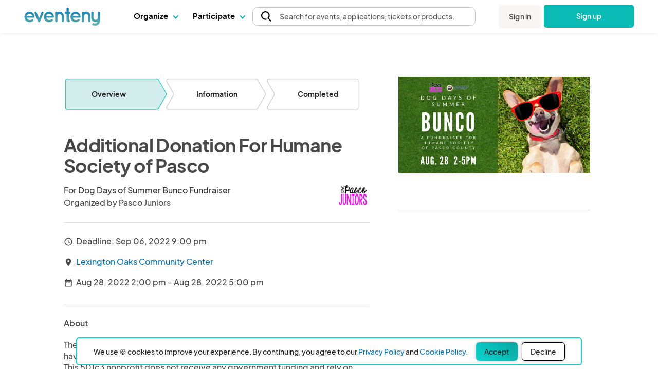

--- FILE ---
content_type: text/html; charset=UTF-8
request_url: https://www.eventeny.com/users/application/fundraising/?id=104
body_size: 29838
content:
<!doctype html>
<html lang="en" xmlns="http://www.w3.org/1999/xhtml">
<head>

<!-- Hotjar Code snippet! -->
<script type="text/javascript" src="/js/Services/HotjarRegistrationService.js?v=1768951767"></script><script>
	const hj_loggedIn = '';
	const hj_userId = 0;
	const hj_isAdmin = '';
	const hj_userType = 'user';
	const hj_events_created = 0;
	const hj_tickets_created = 0;
	const hj_vendor_applications_created = 0;
	const hj_volunteer_applications_created = 0;
	const hj_other_applications_created = 0;
	const hj_sponsor_applications_created = 0;
	const hj_maps_created = 0;
	const hj_products_created = 0;
	const hj_tickets_purchased = 0;
	const hj_vendor_applications_submitted = 0;
	const hj_volunteer_applications_submitted = 0;
	const hj_other_applications_submitted = 0;
	const hj_sponsor_applications_submitted = 0;
	const hj_ticket_time_slots_created = 0;
	const hj_schedules_created = 0;
	const hj_guests_created = 0;
    (function(h,o,t,j,a,r){
        h.hj=h.hj||function(){(h.hj.q=h.hj.q||[]).push(arguments)};
        h._hjSettings={hjid:5309342,hjsv:6};
        a=o.getElementsByTagName('head')[0];
        r=o.createElement('script');r.async=1;
        r.src=t+h._hjSettings.hjid+j+h._hjSettings.hjsv;
        a.appendChild(r);
    })(window,document,'https://static.hotjar.com/c/hotjar-','.js?sv=');
	if(hj_loggedIn) window.hj('identify', hj_userId, {
		user_type: hj_userType,
		is_admin: hj_isAdmin,
		events_created: hj_events_created,
		tickets_created: hj_tickets_created,
		vendor_applications_created: hj_vendor_applications_created,
		volunteer_applications_created: hj_volunteer_applications_created,
		other_applications_created: hj_other_applications_created,
		sponsor_applications_created: hj_sponsor_applications_created,
		maps_created: hj_maps_created,
		products_created: hj_products_created,
		tickets_purchased: hj_tickets_purchased,
		vendor_applications_submitted: hj_vendor_applications_submitted,
		volunteer_applications_submitted: hj_volunteer_applications_submitted,
		other_applications_submitted: hj_other_applications_submitted,
		sponsor_applications_submitted: hj_sponsor_applications_submitted,
		ticket_time_slots_created: hj_ticket_time_slots_created,
		schedules_created: hj_schedules_created,
		guests_created: hj_guests_created
		});

		HotjarRegistrationService.consumeHotjarEventInURIIfExists();
</script>

<script>
    (function(){
        var s    = document.createElement('script');
        var h    = document.querySelector('head') || document.body;
        s.src    = 'https://acsbapp.com/apps/app/dist/js/app.js';
        s.async  = true;
		try {
				s.onload = function(){
				acsbJS.init();
			};
			h.appendChild(s);
		}
        catch (e) {
			console.error('Error loading ACSB script:', e);
		}
    })();
    </script>

<!-- Google Tag Manager -->
<script>(function(w,d,s,l,i){w[l]=w[l]||[];w[l].push({'gtm.start':
new Date().getTime(),event:'gtm.js'});var f=d.getElementsByTagName(s)[0],
j=d.createElement(s),dl=l!='dataLayer'?'&l='+l:'';j.async=true;j.src=
'https://www.googletagmanager.com/gtm.js?id='+i+dl;f.parentNode.insertBefore(j,f);
})(window,document,'script','dataLayer','GTM-P272JPQF');</script>
<!-- End Google Tag Manager -->
<!-- Twitter universal website tag code -->
<script>
!function(e,t,n,s,u,a){e.twq||(s=e.twq=function(){s.exe?s.exe.apply(s,arguments):s.queue.push(arguments);
},s.version='1.1',s.queue=[],u=t.createElement(n),u.async=!0,u.src='//static.ads-twitter.com/uwt.js',
a=t.getElementsByTagName(n)[0],a.parentNode.insertBefore(u,a))}(window,document,'script');
// Insert Twitter Pixel ID and Standard Event data below
twq('init','o85bt');
twq('track','PageView');
</script>
<!-- End Twitter universal website tag code -->
<!-- LinkedIn tag -->
<script type="text/javascript">
_linkedin_partner_id = "3812210";
window._linkedin_data_partner_ids = window._linkedin_data_partner_ids || [];
window._linkedin_data_partner_ids.push(_linkedin_partner_id);
</script><script type="text/javascript">
(function(l) {
if (!l){window.lintrk = function(a,b){window.lintrk.q.push([a,b])};
window.lintrk.q=[]}
var s = document.getElementsByTagName("script")[0];
var b = document.createElement("script");
b.type = "text/javascript";b.async = true;
b.src = "https://snap.licdn.com/li.lms-analytics/insight.min.js";
s.parentNode.insertBefore(b, s);})(window.lintrk);
</script>
<noscript>
<img height="1" width="1" style="display:none;" alt="" src="https://px.ads.linkedin.com/collect/?pid=3812210&fmt=gif" />
</noscript>
<!-- End LinkedIn tag -->
<!-- Start of HubSpot Embed Code -->
<script type="text/javascript" id="hs-script-loader" async defer src="//js.hs-scripts.com/4492849.js"></script>
<!-- End of HubSpot Embed Code -->
<link href="https://fonts.googleapis.com/css?family=Roboto:100,100i,300,300i,400,400i,500,500i,700,700i,900,900i" rel="stylesheet">
<meta charset="utf-8">
<meta http-equiv="X-UA-Compatible" content="IE=edge,chrome=1">
<meta name="viewport" content="width=device-width,initial-scale=1,maximum-scale=1,shrink-to-fit=no">
<meta name="keywords" content="Additional Donation For Humane Society of Pasco, Dog Days of Summer Bunco Fundraiser">
<meta name="description" content="January 21, 2026 - Additional Donation For Humane Society of Pasco - The Humane Society of Pasco is a local no kill animal shelter providing safe haven for cats and dogs before they are adopted to go to their forever home. This 501c3 nonprofit does not receive any government funding and rely on inkind and monetary donations from the community. If you would like to make an additional monetary donation to the Humane Society Of Pasco, please choose the amount here.">
<meta property="og:url" contenst="https://www.eventeny.com/users/application/fundraising/?id=104" />
<meta property="og:site_name" content="Eventeny">
<meta property="og:title" content="Additional Donation For Humane Society of Pasco - Dog Days of Summer Bunco Fundraiser - Eventeny" />
<meta property="og:image" content="https://www.eventeny.com/event-pics/95695-cover-m4vnz6bm62y71657551463-1200.jpg" />
<meta property="og:description" content="January 21, 2026 - Additional Donation For Humane Society of Pasco - The Humane Society of Pasco is a local no kill animal shelter providing safe haven for cats and dogs before they are adopted to go to their forever home. This 501c3 nonprofit does not receive any government funding and rely on inkind and monetary donations from the community. If you would like to make an additional monetary donation to the Humane Society Of Pasco, please choose the amount here." />
<meta property="og:type" content="events.event" />
<meta property="event:start_time" content="2022-08-28T14:00" />
<meta property="og:updated_time" content="1657287145" />
<meta property="fb:app_id" content="1855183678057183" />
<meta property="twitter:card" content="summary_large_image" />
<meta property="twitter:site" content="@eventenyteam" />
<meta property="twitter:title" content="Additional Donation For Humane Society of Pasco - Dog Days of Summer Bunco Fundraiser - Eventeny" />
<meta property="twitter:description" content="January 21, 2026 - Additional Donation For Humane Society of Pasco - The Humane Society of Pasco is a local no kill animal shelter providing safe haven for cats and dogs before they are adopted to go to their forever home. This 501c3 nonprofit does not receive any government funding and rely on inkind and monetary donations from the community. If you would like to make an additional monetary donation to the Humane Society Of Pasco, please choose the amount here." />
<meta name="twitter:creator" content="@eventenyteam" />
<meta property="twitter:image" content="https://www.eventeny.com/event-pics/95695-cover-m4vnz6bm62y71657551463-1200.jpg" />

<!--Favicon-->
<link rel="apple-touch-icon" sizes="57x57" href="/favicon/apple-icon-57x57.png">
<link rel="apple-touch-icon" sizes="60x60" href="/favicon/apple-icon-60x60.png">
<link rel="apple-touch-icon" sizes="72x72" href="/favicon/apple-icon-72x72.png">
<link rel="apple-touch-icon" sizes="76x76" href="/favicon/apple-icon-76x76.png">
<link rel="apple-touch-icon" sizes="114x114" href="/favicon/apple-icon-114x114.png">
<link rel="apple-touch-icon" sizes="120x120" href="/favicon/apple-icon-120x120.png">
<link rel="apple-touch-icon" sizes="144x144" href="/favicon/apple-icon-144x144.png">
<link rel="apple-touch-icon" sizes="152x152" href="/favicon/apple-icon-152x152.png">
<link rel="apple-touch-icon" sizes="180x180" href="/favicon/apple-icon-180x180.png">
<link rel="icon" type="image/png" sizes="192x192"  href="/favicon/android-icon-192x192.png">
<link rel="icon" type="image/png" sizes="32x32" href="/favicon/favicon-32x32.png">
<link rel="icon" type="image/png" sizes="96x96" href="/favicon/favicon-96x96.png">
<link rel="icon" type="image/png" sizes="16x16" href="/favicon/favicon-16x16.png">
<link rel="manifest" href="/favicon/manifest.json">
<meta name="msapplication-TileColor" content="#ffffff">
<meta name="msapplication-TileImage" content="/favicon/ms-icon-144x144.png">
<meta name="theme-color" content="#ffffff"><meta charset="utf-8">
<meta http-equiv="X-UA-Compatible" content="IE=edge,chrome=1">
<meta name="author" content="Eventeny">
<meta name="viewport" content="width=device-width, initial-scale=1">
<link rel="stylesheet" href="/css/base-2017-05-15.css" type="text/css" />
<link rel="stylesheet" href="/css/base-2018-11-17.css?v=202204211610" type="text/css" />
<link rel="stylesheet" href="/css/framework7-icons.css" type="text/css" />
<link rel="stylesheet" href="/css/material-icons.css" type="text/css" />
<link rel="stylesheet" href="/css/user/application-base-2018-05-10.css?v=202305271651" type="text/css" />
<link rel="stylesheet" href="/mobile-css/user/application-base-2018-05-10.css?v=201808221432" type="text/css" />
<link rel="stylesheet" href="/css/jquery.datetimepicker.css" type="text/css" />
<title>Additional Donation For Humane Society of Pasco - Dog Days of Summer Bunco Fundraiser - Eventeny</title>
<script type="text/javascript" src="/js/jquery.min.js"></script>
<script type="text/javascript" src="/js/jquery.datetimepicker.full.min.js"></script>
<style type="text/css">
	.stepper-img{ height: 65px; }
	@media (max-width: 39.99rem){
		.stepper-img{ height: 40px; }
	}
	@media (min-width: 40rem){
		@media (max-width: 51.99rem){
			.stepper-img{ height: 35px; }
		}
	}
	@media (min-width: 52rem){
		@media (max-width: 71.99rem){
			.stepper-img{ height: 35px; }
		}
	}
	@media (min-width: 72rem){
		.stepper-img{ height: 65px; }
	}
</style>
<script type="application/ld+json">
{
  "@context": "http://schema.org",
  "@type": "Event",
  "name": "Dog Days of Summer Bunco Fundraiser",
  "startDate": "2022-08-28T14:00-05:00",
  "endDate": "2022-08-28T17:00-05:00",
  "url": "https://www.eventeny.com/events/dogdaysofsummerbuncofundraiser-3387",
  "image": "https://www.eventeny.com/event-pics/95695-cover-m4vnz6bm62y71657551463-1200.jpg",
  "eventStatus": "EventScheduled",
  "eventAttendanceMode": "https://schema.org/MixedEventAttendanceMode",
  "description": "Join the GFWC Pasco Juniors for a fun afternoon of Bunco to fundraise for Humane Society of Pasco. Each ticketed entry includes multiple rounds of Bunco to determine winners for several prize baskets. Light food and beverages will be available to enjoy between rounds. Opportunity Baskets will also be offered during the event for additional fundraising for the Humane Society.More about the GFWC Pasco Juniors:The GFWC Pasco Junior Woman&#039;s Club is a civic organization for women committed to promoting volunteerism, improving our community and fostering new friendships. Our group was formed in January 2011 as part of The Florida State Federation of Women&#039;s Clubs of GFWC Junior Membership. Find out more about our contributions to our community at PascoJuniors.com .The Humane Society of Pasco County Inc., is a non-profit organization founded in 1982. They began with a small group of volunteers and a big dream to create a no-kill shelter for Pasco County&rsquo;s displaced animals. To find out more about Humane Society of Pasco, visit www.humanesocietyofpasco.org and follow them on Facebook at www.facebook.com/HumaneSocietyofPasco",
  "offers": [
     	{
		"@type": "Offer",
		"name": "$10 donation",
		"url": "https://www.eventeny.com/users/application/fundraising/?id=104",
		"price": "10",
		"priceCurrency": "USD",
		"availability": "http://schema.org/InStock",
		"availabilityStarts": "2022-07-08T09:32",
		"availabilityEnds": "2022-09-06T21:00",
		"validFrom": "2022-07-08T09:32"
	}
	,	{
		"@type": "Offer",
		"name": "$20 donation",
		"url": "https://www.eventeny.com/users/application/fundraising/?id=104",
		"price": "20",
		"priceCurrency": "USD",
		"availability": "http://schema.org/InStock",
		"availabilityStarts": "2022-07-08T09:32",
		"availabilityEnds": "2022-09-06T21:00",
		"validFrom": "2022-07-08T09:32"
	}
	,	{
		"@type": "Offer",
		"name": "$50 donation",
		"url": "https://www.eventeny.com/users/application/fundraising/?id=104",
		"price": "50",
		"priceCurrency": "USD",
		"availability": "http://schema.org/InStock",
		"availabilityStarts": "2022-07-08T09:32",
		"availabilityEnds": "2022-09-06T21:00",
		"validFrom": "2022-07-08T09:32"
	}
	  ],
  "location": {
    "@type": "Place",
    "name": "Lexington Oaks Community Center",
    "address": {
      "@type": "PostalAddress",
      "streetAddress": "Lexington Oaks Community Center",
      "addressLocality": "Land O&#039;Lakes",
      "addressRegion": "Florida",
      "addressCountry": "United States"
    }
  },
  "organizer":{
  	"@type": "Organization",
	"name": "Pasco Juniors",
	"url": "http://Pascojuniors.com"
  },
  "performer": {
    "@type": "PerformingGroup",
	"name": "Dog Days of Summer Bunco Fundraiser"
  }
}
</script>
</head>
<body>
<link rel="stylesheet" href="/css/fonts/font-family-PlusJarkartaSans.css?v=1768951765" type="text/css" /><link rel="stylesheet" href="/css/base-2018-11-17.css?v=1768951765" type="text/css" />
		<link rel="stylesheet" href="https://unicons.iconscout.com/release/v4.0.8/css/line.css">
		<link rel="stylesheet" href="/public/font-proxy.php?set=solid">
		<link rel="stylesheet" href="/public/font-proxy.php?set=thinline">
		<script src="/public/font-proxy.php?set=monochrome"></script>
	<link href="https://fonts.googleapis.com/css?family=Roboto:100,100i,300,300i,400,400i,500,500i,700,700i,900,900i" rel="stylesheet">
<script src="/js/mixpanel.js"></script>
<!-- Google Tag Manager (noscript) -->
<noscript><iframe src="https://www.googletagmanager.com/ns.html?id=GTM-P272JPQF"
height="0" width="0" style="display:none;visibility:hidden"></iframe></noscript>
<!-- End Google Tag Manager (noscript) -->
<style type="text/css">
    #eventeny-navbar{ background-color: #FFF; left: 0; position: fixed; top: 0; -webkit-transition: box-shadow 350ms ease-out; transition: box-shadow 350ms ease-out; width: 100%; z-index: 100; min-width: 250px; }
    #eventeny-navbar *, #header-searchbox-modal *{ font-family: 'PlusJakartaSans', 'Roboto', sans-serif !important; }
    #eventeny-navbar{ background-color: #FFF; left: 0; position: fixed; top: 0; -webkit-transition: box-shadow 350ms ease-out; transition: box-shadow 350ms ease-out; width: 100%; z-index: 100; min-width: 250px; }
	#eventeny-navbar.on-scroll{ box-shadow: 0 0 8px rgba(0,0,0,.1); }
    #eventeny-navbar *{ outline: 0; }
    #eventeny-navbar a:not("navbar-dropdown-anchor"), #eventeny-mobile-menu a:not("navbar-dropdown-anchor"){ background-color: transparent; color: #0ABAB5; text-decoration: none; -webkit-text-decoration-line: underline; text-decoration-line: underline; -webkit-transition: color 150ms ease-in-out; transition: color 150ms ease-in-out; }
    #eventeny-mobile-menu a:not("navbar-dropdown-anchor"){ color: #484848; }
    #eventeny-navbar a:hover:not("navbar-dropdown-anchor"), #eventeny-mobile-menu a:hover:not("navbar-dropdown-anchor"){ color: #0ABAB5; text-decoration: underline; -webkit-text-deoration-line: underline; text-decoration-line: underline; }
    #eventeny-navbar h2, #eventeny-navbar h3{ margin-bottom: 10px; margin-top: 0; }
    #eventeny-navbar h4, #eventeny-navbar .h4, #eventeny-mobile-menu h4, #eventeny-mobile-menu .h4{ font-size: 25px; font-weight: 500; letter-spacing: -.2px; line-height: 30px; }
    #eventeny-navbar img{ border-style: none; margin-right: 4px; max-width: 100%; opacity: 1; vertical-align: middle; }
    #eventeny-navbar input[type="radio"]{ box-sizing: border-box; padding: 0; }
    #eventeny-navbar label{ padding-bottom: 0; padding-top: 0; }
    #eventeny-navbar .navbar-width-100, #eventeny-mobile-menu .navbar-width-100{ width: 100%; }
	#eventeny-navbar .navbar-max-width-100, #eventeny-mobile-menu .navbar-max-width-100{ max-width: 100%; }
    #eventeny-navbar .navbar-container, #eventeny-mobile-menu .navbar-container{ margin-left: auto; margin-right: auto; padding: 30px 15px 40px; width: 100%; }
    #eventeny-navbar .navbar-row, #eventeny-mobile-menu .navbar-row{ display: -webkit-box; display: -ms-flexbox; display: flex; -ms-flex-wrap: wrap; flex-wrap: wrap; margin-left: -15px; margin-right: -15px; }
    #eventeny-navbar .navbar-no-gutters{ margin-left: 0; margin-right: 0; }
	#eventeny-navbar .navbar-flex-inline, #eventeny-mobile-navbar .navbar-flex-inline{ display: -webkit-inline-flex; display: -ms-inline-flexbox; display: inline-flex; }
    #eventeny-navbar .navbar-align-items-center, #eventeny-mobile-menu .navbar-align-items-center{ -webkit-box-align: center; -ms-flex-align: center; align-items: center; }
    #eventeny-navbar .menu-bar{ height: 64px; -webkit-transition: height 350ms ease-out; transition: height 350ms ease-out; }
    #eventeny-navbar .navbar-col-6, #eventeny-navbar .navbar-col-12, #eventeny-mobile-menu .navbar-col-12, #eventeny-navbar .navbar-col-auto, #eventeny-navbar .navbar-col{ padding-left: 15px; padding-right: 15px; position: relative; width: 100%; }
    #eventeny-navbar .navbar-col-3{ -webkit-box-flex: 0; -ms-flex: 0 0 25%; flex: 0 0 25%; max-width: 25%; }
    #eventeny-navbar .navbar-col-4{ -webkit-box-flex: 0; -ms-flex: 0 0 33%; flex: 0 0 33%; max-width: 33%; }
    #eventeny-navbar .navbar-col-6{ -webkit-box-flex: 0; -ms-flex: 0 0 50%; flex: 0 0 50%; max-width: 50%; }
    #eventeny-navbar .navbar-col-12, #eventeny-mobile-menu .navbar-col-12{ -webkit-box-flex: 0; -ms-flex: 0 0 100%; flex: 0 0 100%; max-width: 100%; }
    #eventeny-navbar .navbar-col-auto{ -webkit-box-flex: 0; -ms-flex: 0 0 auto; flex: 0 0 auto; max-width: 100%; width: auto; }
    #eventeny-navbar .navbar-col{ -webkit-box-flex: 1; flex-basis: 0; flex-grow: 1; -ms-flex-positive: 1; -ms-flex-preferred-size: 0; max-width: 100%; }
    #eventeny-navbar nav .menu-content .navbar-col-6, #eventeny-navbar nav .menu-content .navbar-col{ -webkit-transition: opacity 200ms ease-out; transition: opacity 200ms ease-out; }
    #eventeny-navbar nav .navbar-last-row > a:first-child{ border-bottom-left-radius: 5px; }
    #eventeny-navbar nav .navbar-last-row > a:last-child{ border-bottom-right-radius: 5px; }
    #eventeny-navbar nav .navbar-col-border{ background: #EAEAEA; height: auto; width: 1px; }
    #eventeny-navbar .navbar-no-gutters > [class*="col-"]{ padding-left: 0; padding-right: 0; }
    #eventeny-navbar .navbar-text-decoration-none, #eventeny-mobile-menu .navbar-text-decoration-none{ text-decoration: none !important; }
    #eventeny-navbar .navbar-text-decoration-none-hover:hover, #eventeny-mobile-menu .navbar-text-decoration-none-hover:hover{ text-decoration: none !important; }
    #eventeny-navbar .navbar-text-center{ text-align: center !important; }
    #eventeny-navbar .navbar-d-block, #eventeny-mobile-menu .navbar-d-block{ display: block; }
    #eventeny-navbar .navbar-d-flex, #eventeny-mobile-menu .navbar-d-flex{ display: -webkit-box; display: -ms-flexbox; display: flex; }
    #eventeny-navbar .navbar-d-none{ display: none; }
    #eventeny-mobile-menu .navbar-flex-row{ -webkit-box-orient: horizontal; -webkit-box-direction: normal; -ms-flex-direction: row; flex-direction: row; }
    #eventeny-mobile-menu .navbar-flex-wrap{ -ms-flex-wrap: wrap; flex-wrap: wrap; }
    #eventeny-mobile-menu .navbar-justify-content-between{ -webkit-box-pack: justify; -ms-flex-pack: justify; justify-content: space-between; }
    #eventeny-mobile-menu .navbar-justify-content-center{ -webkit-box-pack: center; -ms-flex-pack: center; justify-content: center; }
    #eventeny-navbar .navbar-bg-white, #eventeny-mobile-menu.navbar-bg-white{ background-color: #FFF; }
    #eventeny-navbar .navbar-absolute{ position: absolute; }
    #eventeny-navbar .navbar-relative{ position: relative; }
    #eventeny-navbar .eventeny-logo{ height: 33px; min-height: 33px !important; }
    #eventeny-navbar .menu-bar h2{ font-size: 15px; font-weight: 400; letter-spacing: 0; line-height: 24px; -webkit-user-select: none; -moz-user-select: none; -ms-user-select: none; user-select: none; }
    #eventeny-navbar .navbar-menu-item-hover{ height: 60px; padding-top: 18px; }
    #eventeny-navbar .navbar-menu-item-hover{ color: #000; font-size: 15px; font-weight: 700; }
    #eventeny-navbar .navbar-menu-item-hover:hover{ color: #08A6A0; -webkit-transition: color 240ms ease-out; transition: color 240ms ease-out; }
    #eventeny-navbar .navbar-menu-item-hover:hover .navbar-cart-count{ color: #FFFFFF; }
    #eventeny-navbar .navbar-message-alert{ fill: red; height: 6px; opacity: 0; transform: translate3d(0px, -8px, 0); -webkit-transform-origin-x: 7px; -webkit-transform-origin-y: -5px; width: 6px; }
	#eventeny-navbar .navbar-message-alert-full, #eventeny-mobile-menu .navbar-message-alert-full{ background-color: rgb(255, 56, 92); border-radius: 9px; box-shadow: rgb(255 255 255) 0px 0px 0px 1.5px; color: #FFF; font-size: 10px; font-weight: 700; height: 16px; line-height: 16px; min-width: 16px; opacity: 0; padding: 0 5px; position: absolute; text-align: center; top: 0; z-index: 1; }
    #eventeny-mobile-menu .navbar-message-alert-full{ margin-left: 8px; position: relative; top: 2px; }
    #eventeny-navbar .navbar-flex-grow-1, #eventeny-mobile-menu .navbar-flex-grow-1{ -webkit-box-flex: 1; -ms-flex-positive: 1; flex-grow: 1; }
    #eventeny-navbar .navbar-signin{ -webkit-transition: transform 500ms ease-out 0.2s, -webkit-transform 500ms ease-out 0.2s; transition: transform 500ms ease-out 0.2s, -webkit-transform 500ms ease-out 0.2s; will-change: transform; }
    #eventeny-navbar .navbar-text-small, #eventeny-navbar .navbar-text-small-bold{ font-size: 14px; font-weight: 400; letter-spacing: 0.1px; line-height: 21px; }
    #eventeny-navbar .menu-content .navbar-text-desc{ margin-top: -3px; }
    #eventeny-navbar .navbar-text-small-bold{ font-weight: 500; }
    #eventeny-navbar .navbar-text-nowrap{ white-space: nowrap; }
    #eventeny-navbar .navbar-btn, #eventeny-mobile-menu .navbar-btn{ background: -webkit-linear-gradient(right, #0ABAB5 50%, #08A09C 50%); background: linear-gradient(to left, #0ABAB5 50%, #08A09C 50%); background-position: right bottom; background-size: 200% 100%; border: none; border-radius: 5px; color: #FFF !important; display: inline-block; font-weight: 500; padding: 12px 20px; text-align: center; text-decoration: none; -webkit-transition: all 200ms ease-in-out; transition: all 200ms ease-in-out; -webkit-user-select: none; -moz-user-select: none; -ms-user-select: none; user-select: none; vertical-align: middle; }
    #eventeny-navbar .navbar-btn:hover, #eventeny-mobile-menu .navbar-btn:hover{ background-position: left bottom; cursor: pointer; outline: 0; text-decoration: none; }
    #eventeny-navbar .navbar-btn.navbar-btn-secondary{ background: #F8F5F2; color: #484848 !important; }
    #eventeny-navbar .navbar-btn.navbar-btn-secondary:hover{ color: #0ABAB5; }
    #eventeny-navbar .navbar-overflow-hidden{ overflow: hidden; }
    #eventeny-navbar .navbar-cta-btn-wrapper{ height: 47px; margin-left: 5px; margin-top: 1px; width: 175px; }
    #eventeny-navbar .navbar-cta-btn-wrapper a{ width: 175px; }
    #eventeny-navbar .accordion-js label{ margin-bottom: 2px; -webkit-transition: color 100ms ease-out; transition: color 100ms ease-out; }
    #eventeny-navbar .accordion-js label.navbar-checked{ font-weight: 500; }
    #eventeny-navbar .navbar-pointer-hover:hover{ cursor: pointer; }
    #eventeny-navbar .navbar-menu-item-with-dropdown{ color: #484848; margin-bottom: -2px; -webkit-transition: color 240ms ease-out; transition: color 240ms ease-out; }
    #eventeny-navbar .navbar-menu-item-with-dropdown:hover{ color: #0ABAB5; -webkit-transition: color 240ms ease-out; transition: color 240ms ease-out; }
    #eventeny-navbar .navbar-profile-pic{ background-position: 50%; background-repeat: no-repeat; background-size: cover; border-radius: 10%; height: 28px; width: 28px; flex-shrink: 0;}
    #eventeny-navbar i.navbar-caret-small, #eventeny-mobile-menu i.navbar-caret-small{ border: solid #0ABAB5; border-width: 0 1.5px 1.5px 0; display: inline-block; margin-bottom: 3px; margin-left: 8px; outline: none; padding: 3px; -webkit-transform: rotate(45deg); transform: rotate(45deg); -webkit-transition: margin-bottom 200ms ease-in-out; transition: margin-bottom 200ms ease-in-out; }
    #eventeny-navbar .navbar-caret-small, #eventeny-mobile-menu .navbar-caret-small{ border-color: #484848; }
    #eventeny-navbar nav .accordion-js label .navbar-caret-small{ margin-bottom: 3px; -webkit-transition: transform 240ms ease-out, margin 240ms ease-out, -webkit-transform 240ms ease-out; transition: transform 240ms ease-out, margin 240ms ease-out, -webkit-transform 240ms ease-out; }
    #eventeny-navbar nav .accordion-js label.navbar-checked .navbar-caret-small{ margin-bottom: 0; -webkit-transform: rotate(225deg); transform: rotate(225deg); }
    
    #eventeny-navbar label .navbar-caret-small, #eventeny-mobile-menu label .navbar-caret-small{ margin-bottom: 3px; -webkit-transition: transform 240ms ease-out, margin 240ms ease-out, -webkit-transform 240ms ease-out; transition: transform 240ms ease-out, margin 240ms ease-out, -webkit-transform 240ms ease-out; }
    #eventeny-navbar label.navbar-checked .navbar-caret-small, #eventeny-mobile-menu label.navbar-checked .navbar-caret-small{ margin-bottom: 0; -webkit-transform: rotate(225deg); transform: rotate(225deg); }

    #eventeny-navbar nav input:not(#navbar-search-input):not(.multi-query){ -webkit-appearance: none; -moz-appearance: none; appearance: none; display: none; outline: none; }
    #eventeny-navbar nav .menu-content{ box-shadow: 0 0 8px rgba(0,0,0,0.1); left: -25px; opacity: 0; top: 60px; -webkit-transition: opacity 200ms linear,width 200ms cubic-bezier(0.17, 0.67, 0.83, 0.67),left 0.15s linear,top 0.1s cubic-bezier(0.17, 0.67, 0.83, 0.67); transition: opacity 200ms linear,width 200ms cubic-bezier(0.17, 0.67, 0.83, 0.67),left 0.15s linear,top 0.1s cubic-bezier(0.17, 0.67, 0.83, 0.67); visibility: hidden; -webkit-user-select: none; -moz-user-select: none; -ms-user-select: none; user-select: none; width: 525px; }
    #eventeny-navbar nav .accordion-js label.navbar-checked .menu-content{ opacity: 1; -webkit-transition: opacity 200ms ease-out; transition: opacity 200ms ease-out; visibility: visible; }
    #eventeny-navbar nav .menu-content:hover .navbar-col-6, #eventeny-navbar nav .menu-content:hover .navbar-col-12{ opacity: 0.5; }
    #eventeny-navbar nav .menu-content:hover .navbar-col-6:hover, #eventeny-navbar nav .menu-content:hover .navbar-col-12:hover{ opacity: 1; }
    #eventeny-navbar nav .menu-content .navbar-last-row:hover .subnav-buttons{ opacity: 0.5; }
    #eventeny-navbar nav .menu-content .navbar-last-row:hover .subnav-buttons:hover{ opacity: 1; }
    #eventeny-navbar .navbar-no-user-select{ -webkit-user-select: none; -moz-user-select: none; -ms-user-select: none; user-select: none; }
    #eventeny-navbar .navbar-pointer-cursor, #eventeny-mobile-menu .navbar-pointer-cursor{ cursor: pointer; }
    #eventeny-navbar .navbar-event-status{ background-color: #E3E3E3; -webkit-box-align: center; -webkit-align-items: center; -ms-flex-align: center; -ms-grid-row-align: center; align-items: center; border-radius: 9999px; -webkit-box-flex: 0; color: #3A3A3A; display: -webkit-inline-flex; display: -ms-inline-flex; display: inline-flex; fill: #3A3A3A; -webkit-flex: none; -ms-flex: none; flex: none; font-size: 13px; font-weight: 400; height: 18px; line-height: 1.5; max-width: 100%; min-height: 18px; padding-left: 16px; padding-right: 16px; -webkit-print-color-adjust: exact; print-color-adjust: exact; }
    #eventeny-navbar .navbar-event-status.live{ background-color: #97FF97; color: #007900; fill: #007900; }
    #eventeny-navbar .navbar-event-status .navbar-event-status-text{ -webkit-box-flex: 1; -webkit-flex: 1 1 auto; -ms-flex: 1 1 auto; flex: 1 1 auto; max-width: 100%; min-height: 0; min-width: 0; overflow: hidden; text-overflow: ellipsis; white-space: nowrap; }
    #eventeny-navbar .burger-wrapper{ -webkit-transition: 200ms; transition: 200ms; }
    #eventeny-navbar .burger-wrapper .burger{ background: #484848; height: 2px; margin: 2px; -webkit-transition: 200ms; transition: 200ms; width: 20px; }
    #eventeny-navbar .burger-wrapper .burger::before, #eventeny-navbar .burger-wrapper .burger::after{ background: #484848; content: ''; display: block; height: 2px; position: absolute; -webkit-transition: 200ms; transition: 200ms; width: 20px; }
    #eventeny-navbar .burger-wrapper .burger::before{ top: 5px; }
    #eventeny-navbar .burger-wrapper .burger::after{ top: -5px; }
    #eventeny-navbar .burger-wrapper.navbar-x .burger{ background: transparent; }
    #eventeny-navbar .burger-wrapper.navbar-x .burger::before{ top: -1px; -webkit-transform: rotate(45deg); transform: rotate(45deg); }
    #eventeny-navbar .burger-wrapper.navbar-x .burger::after{ top: -1px; -webkit-transform: rotate(-45deg); transform: rotate(-45deg); }
    #eventeny-mobile-menu{ height: calc(100vh - 50px); left: 0; opacity: 0; position: fixed; top: 64px; -webkit-visibility: 0s linear 360ms, opacity 350ms ease-out; transition: visibility 0s linear 360ms, opacity 350ms ease-out; visibility: hidden; width: 100%; z-index: 9; }
    #eventeny-mobile-menu.navbar-show-mobile-menu{ opacity: 1; -webkit-transition: opacity 350ms ease-out; transition: opacity 350ms ease-out; visibility: visible; }
    #eventeny-mobile-menu .navbar-min-height-signup-button{ min-height: 85vh; }
    #eventeny-mobile-menu .navbar-mobile-menu-items{ overflow-y: auto; }
    #eventeny-mobile-menu .accordion label{ padding: 25px 15px 0 0; }
	#eventeny-navbar .navbar-search-btn{ -webkit-box-align: center; -ms-flex-align: center; -webkit-appearance: none; -moz-appearance: none; appearance: none; background: transparent; border: 1px solid transparent; color: inherit; cursor: pointer; display: -webkit-box; display: -moz-box; display: -ms-flexbox; display: -webkit-flex; display: flex; font-family: inherit; font-size: inherit; font-weight: inherit; line-height: inherit; margin: -1px; outline: none; overflow: visible; padding: 0px; text-align: inherit; text-decoration: none; -webkit-user-select: auto; -moz-user-select: auto; -ms-user-select: auto; user-select: auto; -webkit-align-items: center; align-items: center; border-radius: 4px; -webkit-flex: 0 1 auto; -ms-flex: 0 1 auto; flex: 0 1 auto; height: 48px; min-width: 0px; position: relative; z-index: 1; }
	#eventeny-navbar .navbar-search-btn:first-of-type{ border-bottom-left-radius: inherit; border-top-left-radius: inherit; padding-left: 8px; }
	#eventeny-navbar .navbar-search-btn:last-of-type{ border-bottom-right-radius: inherit; border-top-right-radius: inherit; }
	#eventeny-navbar .pride-heart-icon:hover img:nth-child(1){ display: none; }
	#eventeny-navbar .pride-heart-icon img:nth-child(2){ display: none; }
	#eventeny-navbar .pride-heart-icon:hover img:nth-child(2){ display: inline-block; }
    #eventeny-navbar .pride-heart-icon { padding-left: 5px; padding-right: 5px; display: flex; margin: auto 0; }
    #eventeny-navbar .pride-heart-icon .eventeny-pride-heart, #eventeny-navbar .pride-heart-icon .eventeny-pride-heart-hover { height: auto; width: 22px; }
    #eventeny-navbar .navbar-dropdown-title, #eventeny-mobile-menu .navbar-dropdown-title{font-size: 15px; color: #08A6A0 !important; font-weight: 700;}

    #eventeny-navbar .navbar-dropdown-link, #eventeny-mobile-menu .navbar-dropdown-link, #eventeny-navbar .navbar-dropdown-anchor, #eventeny-mobile-menu .navbar-dropdown-anchor{font-size: 15px; color: #222; font-weight: 400; text-decoration: none; }
    #eventeny-navbar .navbar-dropdown-anchor .link-caption:hover, #eventeny-mobile-menu .navbar-dropdown-anchor .link-caption:hover { color: #08A6A0; }
    #eventeny-navbar .navbar-dropdown-anchor .icon-link:hover + .link-caption, #eventeny-mobile-menu .navbar-dropdown-anchor .icon-link:hover + .link-caption { color: #08A6A0; }

    #eventeny-navbar .sm-ml-auto{margin-left: 0px;}

    #eventeny-navbar .visually-hidden { border: 0 !important; clip: rect(0,0,0,0) !important; height: 1px !important; margin: -1px !important; overflow: hidden !important; padding: 0 !important; position: absolute !important; white-space: nowrap !important; width: 1px !important; }

    #search-header-group [data-type="search-header-btn"]{ background-color: transparent; font-weight: 500; color: #4F4F4F !important; text-decoration: none; }
	#search-header-group [data-type="search-header-btn"].active{ font-weight: 600; color: #222 !important; background: linear-gradient(225deg, #08A6A0 0%, #0ABDB8 49.48%, #0BD2CD 100%);  border-radius: 3px;}
    #header-searchbox-modal #event-query{ font-size: 18px; padding: 0; }

    #eventeny-mobile-menu .mobile-dropdown-label{ color: #000; font-size: 15px; font-weight: 700; }

    #eventeny-mobile-menu .mobile-dropdown-label:hover{ color: #08A6A0; -webkit-transition: color 240ms ease-out; transition: color 240ms ease-out; }
    
    #eventeny-navbar .text-love{ color: #0ABAB5 !important; }
  
    /* Secondary button 2023: Override CSS Conflicts */
    .btn-secondary{ height: 36px; border-radius: 6px; padding: 10px 16px; background: #F2F2F2; box-shadow: 0px 0px 5px 0px rgba(0, 0, 0, 0.30); font-weight: 400; display: inline-flex; justify-content: center; align-items: center; gap: 8px; white-space: nowrap; }
    .btn-secondary:hover{ background-color: rgba(11, 210, 203, 0.20); font-weight: 500; cursor: pointer; }


    .menu-content{cursor: auto;}
    .cursor-pointer{cursor: pointer !important;}
    @media (max-width: 430px){
        #eventeny-navbar .eventeny-logo{ padding-right: 10px; }
    }
    
    @media (max-width: 575px){
        #eventeny-mobile-menu .navbar-min-height-signup-button{ min-height: 70vh; }
        #eventeny-mobile-menu .navbar-padding-bottom-100px{ padding-bottom: 100px; }
		#eventeny-navbar .navbar-search-btn-text{ display: none; }
    }

    @media (min-width: 576px){
        #eventeny-navbar .navbar-container{ width: 95%; }
		#eventeny-navbar .navbar-search-btn-text{ display: none; }
    }

    @media (min-width: 831px){ /* >942, show text nav, otherwise mobile view */
        #eventeny-navbar .navbar-d-md-block{ display: block; }
        #eventeny-navbar .navbar-d-md-flex{ display: flex; }
        #eventeny-navbar .navbar-d-md-none, #eventeny-mobile-menu.navbar-d-md-none{ display: none; }
        #eventeny-navbar h4, #eventeny-navbar .h4{ font-size: 29px; font-weight: 500; letter-spacing: -.25px; line-height: 36px; }
        #eventeny-navbar .navbar-search-btn-text{ display: block; }
    }

    @media (max-width: 942px){ /* <942px, push logged-in user icon to the right */
        #eventeny-navbar .sm-ml-auto{margin-left: auto;}
        #eventeny-navbar .sm-navbar-col-2{ -webkit-box-flex: 0 !important; -ms-flex: 0 0 auto !important; flex: 0 0 auto !important; max-width: 100% !important; width: auto !important; }
    }
    @media (min-width: 1128px){ /* >1128, show sign up/get started for free, otherwise hide */
        #eventeny-navbar .navbar-d-xl-block{ display: block; }
        #eventeny-navbar .navbar-d-xl-block{ display: block; }
    }

    @media (max-width: 1149px){ /* >1150    */
        #header-searchbox-form .search-menu { justify-content: center; }
        #search-header-group {  margin-bottom: 1rem; margin-top: 1rem;}
    }

    @media (min-width: 1151px){ /* >1150    */
        #header-searchbox-form .search-menu { justify-content: space-between; }
    }

    @media (min-width: 1200px){
        #eventeny-navbar h4, #eventeny-navbar .h4{ font-size: 32px; font-weight: 500; letter-spacing: -.27px; line-height: 39px; }
        #eventeny-navbar .navbar-container{ max-width: 1300px; padding-bottom: 80px; padding-top: 60px; width: 95%; }
        #eventeny-navbar .menu-bar{ height: 64px; }
        #eventeny-navbar .navbar-signin{ -webkit-transform: translateX(175px); transform: translateX(175px); }
        #eventeny-navbar.on-scroll .navbar-signin{ -webkit-transform: translateX(0); transform: translateX(0); }
        #eventeny-navbar .eventeny-logo{ height: 37px; }
    }
    @media (max-width: 1231px){ /* <1231, show text nav but shrink */
        #eventeny-navbar .navbar-col-auto{ padding-left: 9px; padding-right: 9px;}
        #eventeny-navbar i.navbar-caret-small { margin-left: 2px; }
    }
    @media (min-width: 1275px){ /* >1275, show "event" in explore event applications */
        #eventeny-navbar .navbar-d-xl-inline-block{ display: inline-block; }
    }
    @media (min-width: 1600px){
        #eventeny-navbar .navbar-container{ max-width: 1400px; padding-bottom: 115px; padding-top: 100px; }
        #eventeny-navbar .navbar-padding-right-xxl-25px{ padding-right: 25px; }
    }

    @media print {
        #eventeny-navbar{ position: relative !important; }
    }
</style>
<script src="https://sdk.amazonaws.com/js/aws-sdk-2.1540.0.min.js"></script>
<script type="text/javascript" src="/js/aws-place-autocomplete.js"></script>
<link rel="stylesheet" href="/css/aws-place-auto-complete.css" type="text/css" />
<script src="https://maps.googleapis.com/maps/api/js?key=AIzaSyAbrppxxb9wZTquj-9mXdUackRexHoDj4w&libraries=places" async defer></script>

<!-- Navbar -->
<section id="eventeny-navbar" class="on-scroll">
    <div id="global_notification" data-type="notification-bar" class="navbar-d-flex navbar-col-12 navbar-align-items-center navbar-justify-content-center navbar-text-center" style="display: none; padding-bottom: 15px; padding-top: 15px;">
        <p id="notification_content" style="font-size: 14px; font-weight: 400; letter-spacing: 0.1px; line-height: 21px; margin-bottom: 0; padding: 0 8px;"><!--Notifcations here--></p>
    </div>
    <div class="navbar-container" style="padding-bottom: 0 !important; padding-top: 0 !important;">
        <div class="navbar-row menu-bar navbar-no-gutters navbar-width-100 navbar-align-items-center">
            <div class="navbar-col-12 flex flex-wrap">
                <nav aria-label="Main" class="navbar-d-flex navbar-align-items-center navbar-bg-white navbar-width-100 navbar-relative" style="padding-left: 0 !important;">
                    <div class="col-2 sm-col-3 xs-col-4 flex" style="padding-left: 0 !important;">
                        <a href="/" style="text-decoration: none;">
                            <img class="eventeny-logo" title="Create events your way - Eventeny" src="/images/logo-page-header.svg" alt="Eventeny logo" />
                        </a>
						<a href="/pride/" target="_blank" class="pride-heart-icon hide">
							<img class="eventeny-pride-heart" src="/images/icons/eventeny-pride-heart.png" alt="Eventeny Pride Heart"/>
                            <img class="eventeny-pride-heart-hover" title="Eventeny's Pride Pledge" src="/images/icons/eventeny-pride-heart-hover.png" alt="Eventeny Pride Heart"/>
                        </a>
                    </div>
                    <div class="col-10 sm-col-9 xs-col-8 flex justify-end" style="padding-left: 0 !important; padding-right: 0 !important;">

                        <!-- 'Organize' Dropdown menu -->
                        <div class="accordion-js navbar-col-auto navbar-d-none navbar-d-md-block navbar-padding-right-xxl-25px xs-hide">
                            <label class="navbar-pointer-hover navbar-d-flex navbar-relative">
                                <h2 aria-expanded="false" aria-haspopup="true" class="navbar-menu-item-with-dropdown" role="button" style="margin-bottom: 0; padding-top: 0;">
                                    <a class="navbar-d-block navbar-menu-item-hover navbar-text-no-decoration-hover navbar-text-decoration-none">Organize <i class="navbar-caret-small"></i></a>
                                </h2>
                                <input id="user-resources-menu" name="navbar-menu" type="radio" />
                                <div class="navbar-absolute navbar-bg-white menu-content" style="border-radius: 10px; left: -150px !important; min-width: 800px;">
                                    <div class="navbar-row" style="padding-bottom: 15px; padding-left: 25px; padding-right: 25px; padding-top: 10px;">
                                                                            <div class="navbar-col-4 flex flex-wrap px2" style="align-content: flex-start;">
                                            <span class="col-12 navbar-dropdown-title">
                                                Event Management Tools                                            </span>
                                                                                        <span class="col-12 navbar-dropdown-link pt2">
                                                <a class="navbar-dropdown-anchor" href="/mapping/" target="">
                                                                                                 <img class="icon-link" src="/images/icons/location_pin_black.svg" alt="Event mapping icon" height="18" width="18" />
                                                                                                    <span class="link-caption">Event mapping</span>
                                                </a>
                                            </span>
                                                                                        <span class="col-12 navbar-dropdown-link pt2">
                                                <a class="navbar-dropdown-anchor" href="/ticketing/" target="">
                                                                                                 <img class="icon-link" src="/images/icons/ticket_black.svg" alt="Ticket icon" height="18" width="18" />
                                                                                                    <span class="link-caption">Ticketing / registration</span>
                                                </a>
                                            </span>
                                                                                        <span class="col-12 navbar-dropdown-link pt2">
                                                <a class="navbar-dropdown-anchor" href="/vendor-management/" target="">
                                                                                                 <img class="icon-link" src="/images/icons/shop_black.svg" alt="Artist, vendor, & exhibitor icon" height="18" width="18" />
                                                                                                    <span class="link-caption">Artist, vendor & exhibitor management</span>
                                                </a>
                                            </span>
                                                                                        <span class="col-12 navbar-dropdown-link pt2">
                                                <a class="navbar-dropdown-anchor" href="/volunteer-management-tools/" target="">
                                                                                                 <img class="icon-link" src="/images/icons/clinic_medical_black.svg" alt="Volunteer management icon" height="18" width="18" />
                                                                                                    <span class="link-caption">Volunteer management</span>
                                                </a>
                                            </span>
                                                                                        <span class="col-12 navbar-dropdown-link pt2">
                                                <a class="navbar-dropdown-anchor" href="/sponsors/" target="">
                                                                                                 <img class="icon-link" src="/images/icons/megaphone_black.svg" alt="Sponsor management icon" height="18" width="18" />
                                                                                                    <span class="link-caption">Sponsor management</span>
                                                </a>
                                            </span>
                                                                                        <span class="col-12 navbar-dropdown-link pt2">
                                                <a class="navbar-dropdown-anchor" href="/program-management/" target="">
                                                                                                 <img class="icon-link" src="/images/icons/clipboard-star.svg" alt="Event programming &amp; talent management icon" height="18" width="18" />
                                                                                                    <span class="link-caption">Event programming &amp; talent management  - <strong class="strongest text-love">New</strong></span>
                                                </a>
                                            </span>
                                                                                        <span class="col-12 navbar-dropdown-link pt2">
                                                <a class="navbar-dropdown-anchor" href="/schedule/" target="">
                                                <i class="uil uil-calendar-alt size-18 mr-half icon-link" height="18" width="18"></i>                                                    <span class="link-caption">Interactive schedules</span>
                                                </a>
                                            </span>
                                                                                        <span class="col-12 navbar-dropdown-link pt2">
                                                <a class="navbar-dropdown-anchor" href="/hardware-rentals/" target="">
                                                <i class="uil uil-credit-card size-18"></i>                                                    <span class="link-caption">Hardware solutions</span>
                                                </a>
                                            </span>
                                                                                        <span class="col-12 navbar-dropdown-link pt2">
                                                <a class="navbar-dropdown-anchor" href="/organizer-app/" target="">
                                                <i class="uil uil-mobile-android size-18"></i>                                                     <span class="link-caption">Mobile app for organizers  - <strong class="strongest text-love">New</strong></span>
                                                </a>
                                            </span>
                                                                                        <span class="col-12 navbar-dropdown-link pt2">
                                                <a class="navbar-dropdown-anchor" href="/event-management-software/" target="">
                                                                                                 <img class="icon-link" src="/images/icons/light_bulb_black.svg" alt="Solutions icon" height="18" width="18" />
                                                                                                    <span class="link-caption">Solutions by event type</span>
                                                </a>
                                            </span>
                                                                                    </div>
                                                                            <div class="navbar-col-4 flex flex-wrap px2" style="align-content: flex-start;">
                                            <span class="col-12 navbar-dropdown-title">
                                                About Eventeny                                            </span>
                                                                                        <span class="col-12 navbar-dropdown-link pt2">
                                                <a class="navbar-dropdown-anchor" href="/why-eventeny/" target="">
                                                                                                 <img class="icon-link" src="/images/icons/search_alt_black.svg" alt="Product overview icon" height="18" width="18" />
                                                                                                    <span class="link-caption">Product overview</span>
                                                </a>
                                            </span>
                                                                                        <span class="col-12 navbar-dropdown-link pt2">
                                                <a class="navbar-dropdown-anchor" href="/about/about-us/" target="">
                                                                                                 <img class="icon-link" src="/images/icons/heart_black.svg" alt="Company values icon" height="18" width="18" />
                                                                                                    <span class="link-caption">Company values</span>
                                                </a>
                                            </span>
                                                                                        <span class="col-12 navbar-dropdown-link pt2">
                                                <a class="navbar-dropdown-anchor" href="/product/pricing/" target="">
                                                                                                 <img class="icon-link" src="/images/icons/usd_circle_black.svg" alt="Pricing icon" height="18" width="18" />
                                                                                                    <span class="link-caption">Pricing</span>
                                                </a>
                                            </span>
                                                                                    </div>
                                                                            <div class="navbar-col-4 flex flex-wrap px2" style="align-content: flex-start;">
                                            <span class="col-12 navbar-dropdown-title">
                                                Helpful Resources                                            </span>
                                                                                        <span class="col-12 navbar-dropdown-link pt2">
                                                <a class="navbar-dropdown-anchor" href="https://help.eventeny.com" target="">
                                                                                                 <img class="icon-link" src="/images/icons/open_book_black.svg" alt="Knowledge base icon" height="18" width="18" />
                                                                                                    <span class="link-caption">Knowledge base</span>
                                                </a>
                                            </span>
                                                                                        <span class="col-12 navbar-dropdown-link pt2">
                                                <a class="navbar-dropdown-anchor" href="/community/" target="">
                                                                                                 <img class="icon-link" src="/images/icons/chat_info_black.svg" alt="Community center icon" height="18" width="18" />
                                                                                                    <span class="link-caption">Community center</span>
                                                </a>
                                            </span>
                                                                                        <span class="col-12 navbar-dropdown-link pt2">
                                                <a class="navbar-dropdown-anchor" href="/compare/" target="">
                                                                                                 <img class="icon-link" src="/images/icons/compare_black.svg" alt="Comparison guide icon" height="18" width="18" />
                                                                                                    <span class="link-caption">Comparison guide</span>
                                                </a>
                                            </span>
                                                                                        <span class="col-12 navbar-dropdown-link pt2">
                                                <a class="navbar-dropdown-anchor" href="https://resources.eventeny.com" target="">
                                                                                                 <img class="icon-link" src="/images/icons/document_info_black.svg" alt="Blog icon" height="18" width="18" />
                                                                                                    <span class="link-caption">Blog</span>
                                                </a>
                                            </span>
                                                                                        <span class="col-12 navbar-dropdown-link pt2">
                                                <a class="navbar-dropdown-anchor" href="/contact-sales/" target="">
                                                                                                 <img class="icon-link" src="/images/icons/approve_chat_black.svg" alt="Contact sales icon" height="18" width="18" />
                                                                                                    <span class="link-caption">Contact sales</span>
                                                </a>
                                            </span>
                                                                                        <span class="col-12 navbar-dropdown-link pt2">
                                                <a class="navbar-dropdown-anchor" href="/whats-new-in-eventeny/" target="">
                                                <i class="uil uil-rocket size-18 mr-half icon-link"></i>                                                    <span class="link-caption">Product updates</span>
                                                </a>
                                            </span>
                                                                                        <span class="col-12 navbar-dropdown-link pt2">
                                                <a class="navbar-dropdown-anchor" href="/case-studies/" target="">
                                                <i class="uil uil-book-alt size-18 mr-half icon-link"></i>                                                    <span class="link-caption">Case studies</span>
                                                </a>
                                            </span>
                                                                                    </div>
                                            
                                    </div>
                                    <!-- Bottom buttons -->
                                    <div class="width-full flex">
                                        <!-- See all events -->
                                        <div class="flex flex-wrap text-center justify-center btn-secondary hide" style="border: 1px solid #C2C2C2; border-radius: 0px; border-bottom-left-radius: 10px; box-shadow: none; height: 50px; align-content: center;">
                                            <a href="/users/?ref=/dashboard/events/" class="flex flex-wrap justify-center btn-secondary-2023" style="font-weight: 700; color: #222; font-size: 16px; align-content: center; height: 100%; text-decoration: none; width: 100%;" > See all events </a>
                                        </div>
                                        <!-- Create an event -->
                                        <div class="flex flex-wrap text-center justify-center col-12" style="border-radius: 0px; border-bottom-right-radius: 10px; height: 50px; align-content: center; border-bottom-left-radius: 10px;">
                                            <a href="/users/?ref=/dashboard/events/?create" class="flex flex-wrap justify-center btn-primary-23" style="font-weight: 700; color: #222; border-radius: 0px; border-bottom-right-radius: 10px; box-shadow: none; font-size: 16px; align-content: center; height: 100%; text-decoration: none; width: 100%; border-bottom-left-radius: 10px;"> Create an Event </a>
                                        </div>
                                    </div>
                                </div>
                            </label>
                        </div>

                        <!-- 'Participate' Dropdown menu -->
                        <div class="accordion-js navbar-col-auto navbar-d-none navbar-d-md-block navbar-padding-right-xxl-25px xs-hide">
                            <label class="navbar-pointer-hover navbar-d-flex navbar-relative">
                                <h2 aria-expanded="false" aria-haspopup="true" class="navbar-menu-item-with-dropdown" role="button" style="margin-bottom: 0; padding-top: 0;">
                                    <a class="navbar-d-block navbar-menu-item-hover navbar-text-no-decoration-hover navbar-text-decoration-none">Participate <i class="navbar-caret-small"></i></a>
                                </h2>
                                <input name="navbar-menu" type="radio" />
                                <div class="navbar-absolute navbar-bg-white menu-content" style="border-radius: 10px; min-width: 945px; left: -250px !important;">
                                    <div class="navbar-row" style="padding-bottom: 15px; padding-left: 25px; padding-right: 25px; padding-top: 10px;">
                                                                                    <div class="navbar-col-3 flex flex-wrap px1" style="align-content: flex-start;">
                                                <span class="col-12 navbar-dropdown-title" style="color: #0389A0 !important;">
                                                Artists, Vendors & Exhibitors                                                </span>
                                                                                                <span class="col-12 navbar-dropdown-link pt2">
                                                    <a class="navbar-dropdown-anchor" href="/users/?ref=/users/application/">
                                                        <img class="icon-link" src="/images/icons/clipboard_black.svg" alt="Applications icon" height="18" width="18" />
                                                        <span class="link-caption">Your applications</span>
                                                    </a>
                                                </span>
                                                                                                <span class="col-12 navbar-dropdown-link pt2">
                                                    <a class="navbar-dropdown-anchor" href="/users/account-settings/product-setup/">
                                                        <img class="icon-link" src="/images/icons/shop_black.svg" alt="Shop icon" height="18" width="18" />
                                                        <span class="link-caption">Create a shop page</span>
                                                    </a>
                                                </span>
                                                                                                <span class="col-12 navbar-dropdown-link pt2">
                                                    <a class="navbar-dropdown-anchor" href="/users/?ref=/users/account-settings/orders/sales/">
                                                        <img class="icon-link" src="/images/icons/invoice_black.svg" alt="Sales icon" height="18" width="18" />
                                                        <span class="link-caption">View your sales</span>
                                                    </a>
                                                </span>
                                                                                            </div>
                                                                                    <div class="navbar-col-3 flex flex-wrap px1" style="align-content: flex-start;">
                                                <span class="col-12 navbar-dropdown-title" style="color: #FD632B !important;">
                                                Ticket Buyers / Attendees                                                </span>
                                                                                                <span class="col-12 navbar-dropdown-link pt2">
                                                    <a class="navbar-dropdown-anchor" href="/users/?ref=/users/show/">
                                                        <img class="icon-link" src="/images/icons/ticket_black.svg" alt="Ticket icon" height="18" width="18" />
                                                        <span class="link-caption">Your tickets</span>
                                                    </a>
                                                </span>
                                                                                                <span class="col-12 navbar-dropdown-link pt2">
                                                    <a class="navbar-dropdown-anchor" href="/users/?ref=/users/account-settings/orders/purchases/">
                                                        <img class="icon-link" src="/images/icons/basket_black.svg" alt="Basket icon" height="18" width="18" />
                                                        <span class="link-caption">Your orders</span>
                                                    </a>
                                                </span>
                                                                                            </div>
                                                                                    <div class="navbar-col-3 flex flex-wrap px1" style="align-content: flex-start;">
                                                <span class="col-12 navbar-dropdown-title" style="color: #FD5D6B !important;">
                                                Volunteers                                                </span>
                                                                                                <span class="col-12 navbar-dropdown-link pt2">
                                                    <a class="navbar-dropdown-anchor" href="/users/?ref=/users/application/">
                                                        <img class="icon-link" src="/images/icons/clipboard_black.svg" alt="Applications icon" height="18" width="18" />
                                                        <span class="link-caption">Your applications</span>
                                                    </a>
                                                </span>
                                                                                            </div>
                                                                                    <div class="navbar-col-3 flex flex-wrap px1" style="align-content: flex-start;">
                                                <span class="col-12 navbar-dropdown-title" style="color: #9E66B2 !important;">
                                                Sponsors                                                </span>
                                                                                                <span class="col-12 navbar-dropdown-link pt2">
                                                    <a class="navbar-dropdown-anchor" href="/users/?ref=/users/application/">
                                                        <img class="icon-link" src="/images/icons/clipboard_black.svg" alt="Sponsorships icon" height="18" width="18" />
                                                        <span class="link-caption">Your sponsorships</span>
                                                    </a>
                                                </span>
                                                                                                <span class="col-12 navbar-dropdown-link pt2">
                                                    <a class="navbar-dropdown-anchor" href="/users/account-settings/product-setup/">
                                                        <img class="icon-link" src="/images/icons/shop_black.svg" alt="Shop icon" height="18" width="18" />
                                                        <span class="link-caption">Create a shop page</span>
                                                    </a>
                                                </span>
                                                                                                <span class="col-12 navbar-dropdown-link pt2">
                                                    <a class="navbar-dropdown-anchor" href="/users/?ref=/users/account-settings/orders/sales/">
                                                        <img class="icon-link" src="/images/icons/invoice_black.svg" alt="Sales icon" height="18" width="18" />
                                                        <span class="link-caption">View your sales</span>
                                                    </a>
                                                </span>
                                                                                            </div>
                                                
                                    </div>  
                                    <div class="col-12 flex">
                                                                                <div class="flex flex-wrap navbar-col-3 text-center justify-center btn-secondary" style="border-radius: 0; box-shadow: none; border-bottom-left-radius: 10px; border-left: 1px solid #C2C2C2;  height: 50px; align-content: center; border-bottom: 1px solid #C2C2C2; border-right: 1px solid #C6C6C6; border-top: 1px solid #C2C2C2;">
                                            <a href="/events/applications/" class="flex flex-wrap justify-center " style="font-weight: 700; color: #222; font-size: 15px; align-content: center; text-decoration: none; width: 100%; height: 100%; "> Explore new applications </a>
                                        </div>     
                                                                                <div class="flex flex-wrap navbar-col-3 text-center justify-center btn-secondary" style="border-radius: 0; box-shadow: none;   height: 50px; align-content: center; border-bottom: 1px solid #C2C2C2; border-right: 1px solid #C6C6C6; border-top: 1px solid #C2C2C2;">
                                            <a href="/product/mobile-app/" class="flex flex-wrap justify-center " style="font-weight: 700; color: #222; font-size: 15px; align-content: center; text-decoration: none; width: 100%; height: 100%; "> Download the mobile app </a>
                                        </div>     
                                                                                <div class="flex flex-wrap navbar-col-3 text-center justify-center btn-secondary" style="border-radius: 0; box-shadow: none;   height: 50px; align-content: center; border-bottom: 1px solid #C2C2C2; border-right: 1px solid #C6C6C6; border-top: 1px solid #C2C2C2;">
                                            <a href="https://help.eventeny.com/" class="flex flex-wrap justify-center " style="font-weight: 700; color: #222; font-size: 15px; align-content: center; text-decoration: none; width: 100%; height: 100%; "> Browse help articles </a>
                                        </div>     
                                                                                <div class="flex flex-wrap navbar-col-3 text-center justify-center " style="border-radius: 0; box-shadow: none;  border-bottom-right-radius: 10px;  height: 50px; align-content: center; ">
                                            <a href="/events/" class="flex flex-wrap justify-center btn-primary-23" style="font-weight: 700; color: #222; font-size: 15px; align-content: center; text-decoration: none; width: 100%; height: 100%; border-radius: 0px; border-bottom-right-radius: 10px; box-shadow: none;"> Find your next event </a>
                                        </div>     
                                                                            </div> 
                                </div>
                            </label>
                        </div>
                        <!-- Searchbox - default to col-6 instead of auto to preserve width ratio -->
                        <div class="col-6 sm-col-8 xs-col-6 flex flex-wrap navbar-searchbox pointer" style="align-content: center; min-width: 60px;">
                            <div class="rounded-huge white flex width-full relative px2 xs-py2 sm-py2" style="border-radius: 10px; border: 1px solid #C7C7C7; background: #FFF; height: 36px; align-content: center; max-width: 475px; overflow: hidden; text-overflow: ellipsis; white-space: nowrap; word-wrap: break-word;">
                                <div class="col-1 xs-col-4 flex items-center justify-end" style="min-width: 36px;">
                                    <button class="flex col-12" type="submit" style="background-color: #FFF;">
                                        <a class="flex col-12">
                                            <div class="flex items-center col-12">
                                                <img src="/images/icons/search_black.svg" width="20px;" height="20px;" alt="Search" />
                                            </div>
                                        </a>
                                    </button>
                                </div>
                                <div class="col-11 flex flex-wrap justify-left" style="align-content: center;">
                                    <div class="col-12 flex flex-wrap" style="margin-left: auto;">
                                        <!--Search-->
                                        <span class="col-12 flex flex-inline height-full size-14 quiet" style="line-height: 1.43;">Search<span class="xs-hide">&nbsp;for events, applications, tickets or products.</span></span>
                                    </div>
                                </div>
                            </div>
                        </div>
                        <div class="accordion-js navbar-col-auto pl2 navbar-d-none navbar-d-md-block navbar-padding-right-xxl-25px xs-hide" style="margin-left: auto;"></div>
                                            <div class="navbar-relative flex flex-wrap"  style="align-content: center;">
                            <div class="navbar-signin navbar-col-auto" style="padding-right: 0 !important;">
                                <div class="navbar-d-flex navbar-align-items-center">
                                    <a class="navbar-text-nowrap navbar-d-none navbar-d-xl-block navbar-d-md-block navbar-btn navbar-btn-secondary navbar-text-decoration-none navbar-text-decoration-none-hover navbar-text-small" href="/users/?ref=/users/application/fundraising/?id=104" onclick="mixPanelTracking('sign in', '/users/application/fundraising/?id=104');">Sign in</a>
                                                                    <div class="navbar-d-none navbar-d-xl-block navbar-cta-btn-wrapper navbar-relative navbar-inline-block navbar-overflow-hidden">
                                        <a class="navbar-btn navbar-absolute navbar-text-small" href="/users/signup/?ref=/users/application/fundraising/?id=104" onclick="mixPanelTracking('sign up', '/users/application/fundraising/?id=104');">Sign up</a>
                                    </div>
                                                                </div>
                            </div>
                        </div>
                                            <div class="flex flex-wrap col-1 justify-center navbar-d-md-none navbar-col-auto lg-hide md-hide" style="cursor: pointer; padding-right: 0 !important; align-content: center;">
                            <div class="burger-wrapper navbar-no-user-select navbar-pointer-cursor navbar-relative" id="eventeny-navbar-burger">
                                <div class="burger navbar-relative"></div>
                            </div>
                            <div class="navbar-message-alert-full" aria-label="0 notification" style="right: -10px; top: 10px; ">0</div>
                        </div>
                    </div>
                </nav>
                

            </div>
        </div>
    </div>
</section>

<!-- Mobile Menu -->
<section id="eventeny-mobile-menu" class="navbar-d-md-none navbar-bg-white">
    <div class="navbar-container" style="height: 100%; overflow-y: auto; padding-bottom: 0; padding-top: 0;">
        <div class="navbar-row m2">
            <div class="navbar-col-12 navbar-min-height-signup-button">
                <div aria-label="Main" class="navbar-flex-grow-1" role="navigation">

                    <!-- 'Organize' Dropdown menu - MOBILE -->
                    <div class="accordion-js-mobile">
                        <label>
                            <h2 aria-expanded="false" aria-haspopup="true" class="mt2 ml2 mobile-dropdown-label" role="button" style="font-size: 14px;">
                                <a class="cursor-pointer">Organize <i class="navbar-caret-small"></i></a>
                            </h2>
                            <div class="accordion-js-mobile-content hide" style="border-radius: 10px;  margin-bottom: -30px;">
                                <div class="navbar-row" style="padding-bottom: 15px; padding-left: 25px; padding-right: 25px;">
                                                                    <div class="navbar-col-12 flex flex-wrap px1 mt2" style="align-content: flex-start;">
                                        <span class="col-12 navbar-dropdown-title">
                                        Event Management Tools                                        </span>
                                                                                    <span class="col-12 navbar-dropdown-link mt2">
                                                <a class="flex navbar-dropdown-anchor" href="/mapping/">
                                                    <img src="/images/icons/location_pin_black.svg" alt="Event mapping icon" height="18" width="18" />
                                                    <p class="pb-half ml1 navbar-dropdown-anchor"> Event mapping</p>
                                                </a>
                                            </span>
                                                                                        <span class="col-12 navbar-dropdown-link mt2">
                                                <a class="flex navbar-dropdown-anchor" href="/ticketing/">
                                                    <img src="/images/icons/ticket_black.svg" alt="Ticket icon" height="18" width="18" />
                                                    <p class="pb-half ml1 navbar-dropdown-anchor"> Ticketing / registration</p>
                                                </a>
                                            </span>
                                                                                        <span class="col-12 navbar-dropdown-link mt2">
                                                <a class="flex navbar-dropdown-anchor" href="/vendor-management/">
                                                    <img src="/images/icons/shop_black.svg" alt="Artist, vendor, & exhibitor icon" height="18" width="18" />
                                                    <p class="pb-half ml1 navbar-dropdown-anchor"> Artists, Vendors & Exhibitors</p>
                                                </a>
                                            </span>
                                                                                        <span class="col-12 navbar-dropdown-link mt2">
                                                <a class="flex navbar-dropdown-anchor" href="/volunteer-management-tools/">
                                                    <img src="/images/icons/clinic_medical_black.svg" alt="Volunteer management icon" height="18" width="18" />
                                                    <p class="pb-half ml1 navbar-dropdown-anchor"> Volunteer management</p>
                                                </a>
                                            </span>
                                                                                        <span class="col-12 navbar-dropdown-link mt2">
                                                <a class="flex navbar-dropdown-anchor" href="/sponsors/">
                                                    <img src="/images/icons/megaphone_black.svg" alt="Sponsor management icon" height="18" width="18" />
                                                    <p class="pb-half ml1 navbar-dropdown-anchor"> Sponsor management</p>
                                                </a>
                                            </span>
                                                                                        <span class="col-12 navbar-dropdown-link mt2">
                                                <a class="flex navbar-dropdown-anchor" href="/program-management/">
                                                    <img src="/images/icons/clipboard-star.svg" alt="Event programming &amp; talent management icon" height="18" width="18" />
                                                    <p class="pb-half ml1 navbar-dropdown-anchor"> Event programming &amp; talent management  - <strong class="strongest text-love">New</strong></p>
                                                </a>
                                            </span>
                                                                                            <span class="col-12 navbar-dropdown-link mt2">
                                                    <a class="flex navbar-dropdown-anchor" href="/schedule/">
                                                        <i class="uil uil-calendar-alt size-18 mr-half icon-link" height="18" width="18"></i>                                                        <p class="pb-half ml1 navbar-dropdown-anchor"> Interactive schedules</p>
                                                    </a>
                                                </span>
                                                                                        <span class="col-12 navbar-dropdown-link mt2">
                                                    <a class="flex navbar-dropdown-anchor" href="/hardware-rentals/">
                                                        <i class="uil uil-credit-card size-18"></i>                                                        <p class="pb-half ml1 navbar-dropdown-anchor"> Hardware solutions</p>
                                                    </a>
                                                </span>
                                                                                        <span class="col-12 navbar-dropdown-link mt2">
                                                    <a class="flex navbar-dropdown-anchor" href="/organizer-app/">
                                                        <i class="uil uil-mobile-android size-18"></i>                                                         <p class="pb-half ml1 navbar-dropdown-anchor"> Mobile app for organizers  - <strong class="strongest text-love">New</strong></p>
                                                    </a>
                                                </span>
                                                                                    <span class="col-12 navbar-dropdown-link mt2">
                                                <a class="flex navbar-dropdown-anchor" href="/event-management-software/">
                                                    <img src="/images/icons/light_bulb_black.svg" alt="Solutions icon" height="18" width="18" />
                                                    <p class="pb-half ml1 navbar-dropdown-anchor"> Solutions by event type</p>
                                                </a>
                                            </span>
                                                                                </div>
                                    <div class="col-12 my2" style="border: 1px solid #E9E9E9; height: 1px;"></div><!-- horizontal divider -->
                                                                    <div class="navbar-col-12 flex flex-wrap px1 mt2" style="align-content: flex-start;">
                                        <span class="col-12 navbar-dropdown-title">
                                        About Eventeny                                        </span>
                                                                                    <span class="col-12 navbar-dropdown-link mt2">
                                                <a class="flex navbar-dropdown-anchor" href="/why-eventeny/">
                                                    <img src="/images/icons/search_alt_black.svg" alt="Product overview icon" height="18" width="18" />
                                                    <p class="pb-half ml1 navbar-dropdown-anchor"> Product overview</p>
                                                </a>
                                            </span>
                                                                                        <span class="col-12 navbar-dropdown-link mt2">
                                                <a class="flex navbar-dropdown-anchor" href="/about/about-us/">
                                                    <img src="/images/icons/heart_black.svg" alt="Company values icon" height="18" width="18" />
                                                    <p class="pb-half ml1 navbar-dropdown-anchor"> Company values</p>
                                                </a>
                                            </span>
                                                                                        <span class="col-12 navbar-dropdown-link mt2">
                                                <a class="flex navbar-dropdown-anchor" href="/product/pricing/">
                                                    <img src="/images/icons/usd_circle_black.svg" alt="Pricing icon" height="18" width="18" />
                                                    <p class="pb-half ml1 navbar-dropdown-anchor"> Pricing</p>
                                                </a>
                                            </span>
                                                                                </div>
                                    <div class="col-12 my2" style="border: 1px solid #E9E9E9; height: 1px;"></div><!-- horizontal divider -->
                                                                    <div class="navbar-col-12 flex flex-wrap px1 mt2" style="align-content: flex-start;">
                                        <span class="col-12 navbar-dropdown-title">
                                        Helpful Resources                                        </span>
                                                                                    <span class="col-12 navbar-dropdown-link mt2">
                                                <a class="flex navbar-dropdown-anchor" href="https://help.eventeny.com">
                                                    <img src="/images/icons/open_book_black.svg" alt="Knowledge base icon" height="18" width="18" />
                                                    <p class="pb-half ml1 navbar-dropdown-anchor"> Knowledge base</p>
                                                </a>
                                            </span>
                                                                                        <span class="col-12 navbar-dropdown-link mt2">
                                                <a class="flex navbar-dropdown-anchor" href="/community/">
                                                    <img src="/images/icons/chat_info_black.svg" alt="Community center icon" height="18" width="18" />
                                                    <p class="pb-half ml1 navbar-dropdown-anchor"> Community center</p>
                                                </a>
                                            </span>
                                                                                        <span class="col-12 navbar-dropdown-link mt2">
                                                <a class="flex navbar-dropdown-anchor" href="/compare/">
                                                    <img src="/images/icons/compare_black.svg" alt="Comparison guide icon" height="18" width="18" />
                                                    <p class="pb-half ml1 navbar-dropdown-anchor"> Comparison guide</p>
                                                </a>
                                            </span>
                                                                                        <span class="col-12 navbar-dropdown-link mt2">
                                                <a class="flex navbar-dropdown-anchor" href="https://resources.eventeny.com">
                                                    <img src="/images/icons/document_info_black.svg" alt="Blog icon" height="18" width="18" />
                                                    <p class="pb-half ml1 navbar-dropdown-anchor"> Blog</p>
                                                </a>
                                            </span>
                                                                                        <span class="col-12 navbar-dropdown-link mt2">
                                                <a class="flex navbar-dropdown-anchor" href="/contact-sales/">
                                                    <img src="/images/icons/approve_chat_black.svg" alt="Contact sales icon" height="18" width="18" />
                                                    <p class="pb-half ml1 navbar-dropdown-anchor"> Contact sales</p>
                                                </a>
                                            </span>
                                                                                            <span class="col-12 navbar-dropdown-link mt2">
                                                    <a class="flex navbar-dropdown-anchor" href="/whats-new-in-eventeny/">
                                                        <i class="uil uil-rocket size-18 mr-half icon-link"></i>                                                        <p class="pb-half ml1 navbar-dropdown-anchor"> Product updates</p>
                                                    </a>
                                                </span>
                                                                                        <span class="col-12 navbar-dropdown-link mt2">
                                                    <a class="flex navbar-dropdown-anchor" href="/case-studies/">
                                                        <i class="uil uil-book-alt size-18 mr-half icon-link"></i>                                                        <p class="pb-half ml1 navbar-dropdown-anchor"> Case studies</p>
                                                    </a>
                                                </span>
                                                                            </div>
                                    <div class="col-12 my2" style="border: 1px solid #E9E9E9; height: 1px;"></div><!-- horizontal divider -->
                                    
                                </div>
                            </div>
                        </label>
                    </div>

                    <!-- 'Participate' Dropdown menu - MOBILE -->
                    <div class="accordion-js-mobile">
                        <label>
                            <h2 aria-expanded="false" aria-haspopup="true" class="mt2 ml2 mobile-dropdown-label" role="button" style="font-size: 14px;">
                                <a class="cursor-pointer">Participate <i class="navbar-caret-small"></i></a>
                            </h2>
                            <div class="accordion-js-mobile-content hide" style="border-radius: 10px; margin-bottom: -30px;">
                                <div class="navbar-row" style="padding-bottom: 15px; padding-left: 25px; padding-right: 25px;">
                                                                            <div class="navbar-col-12 flex flex-wrap px1 mt2" style="align-content: flex-start;">
                                            <span class="col-12 navbar-dropdown-title" style="color: #08A6A0 !important;">
                                            Artists, Vendors & Exhibitors                                            </span>
                                                                                        <span class="col-12 navbar-dropdown-link mt2">
                                                <a class="flex navbar-dropdown-anchor" href="/users/?ref=/users/application/">
                                                    <img src="/images/icons/clipboard_black.svg" alt="Applications icon" height="18" width="18" />
                                                    <p class="pb-half ml1 navbar-dropdown-anchor"> Your applications </p>
                                                </a>
                                            </span>
                                                                                        <span class="col-12 navbar-dropdown-link mt2">
                                                <a class="flex navbar-dropdown-anchor" href="/users/account-settings/product-setup/">
                                                    <img src="/images/icons/shop_black.svg" alt="Shop icon" height="18" width="18" />
                                                    <p class="pb-half ml1 navbar-dropdown-anchor"> Create a shop page </p>
                                                </a>
                                            </span>
                                                                                        <span class="col-12 navbar-dropdown-link mt2">
                                                <a class="flex navbar-dropdown-anchor" href="/users/?ref=/users/account-settings/orders/sales/">
                                                    <img src="/images/icons/invoice_black.svg" alt="Sales icon" height="18" width="18" />
                                                    <p class="pb-half ml1 navbar-dropdown-anchor"> View your sales </p>
                                                </a>
                                            </span>
                                                                                    </div>
                                        <div class="col-12 my2" style="border: 1px solid #E9E9E9; height: 1px;"></div><!-- horizontal divider -->
                                                                            <div class="navbar-col-12 flex flex-wrap px1 mt2" style="align-content: flex-start;">
                                            <span class="col-12 navbar-dropdown-title" style="color: #08A6A0 !important;">
                                            Ticket Buyers / Attendees                                            </span>
                                                                                        <span class="col-12 navbar-dropdown-link mt2">
                                                <a class="flex navbar-dropdown-anchor" href="/users/?ref=/users/show/">
                                                    <img src="/images/icons/ticket_black.svg" alt="Ticket icon" height="18" width="18" />
                                                    <p class="pb-half ml1 navbar-dropdown-anchor"> Your tickets </p>
                                                </a>
                                            </span>
                                                                                        <span class="col-12 navbar-dropdown-link mt2">
                                                <a class="flex navbar-dropdown-anchor" href="/users/?ref=/users/account-settings/orders/purchases/">
                                                    <img src="/images/icons/basket_black.svg" alt="Basket icon" height="18" width="18" />
                                                    <p class="pb-half ml1 navbar-dropdown-anchor"> Your orders </p>
                                                </a>
                                            </span>
                                                                                    </div>
                                        <div class="col-12 my2" style="border: 1px solid #E9E9E9; height: 1px;"></div><!-- horizontal divider -->
                                                                            <div class="navbar-col-12 flex flex-wrap px1 mt2" style="align-content: flex-start;">
                                            <span class="col-12 navbar-dropdown-title" style="color: #08A6A0 !important;">
                                            Volunteers                                            </span>
                                                                                        <span class="col-12 navbar-dropdown-link mt2">
                                                <a class="flex navbar-dropdown-anchor" href="/users/?ref=/users/application/">
                                                    <img src="/images/icons/clipboard_black.svg" alt="Applications icon" height="18" width="18" />
                                                    <p class="pb-half ml1 navbar-dropdown-anchor"> Your applications </p>
                                                </a>
                                            </span>
                                                                                    </div>
                                        <div class="col-12 my2" style="border: 1px solid #E9E9E9; height: 1px;"></div><!-- horizontal divider -->
                                                                            <div class="navbar-col-12 flex flex-wrap px1 mt2" style="align-content: flex-start;">
                                            <span class="col-12 navbar-dropdown-title" style="color: #08A6A0 !important;">
                                            Sponsors                                            </span>
                                                                                        <span class="col-12 navbar-dropdown-link mt2">
                                                <a class="flex navbar-dropdown-anchor" href="/users/?ref=/users/application/">
                                                    <img src="/images/icons/clipboard_black.svg" alt="Sponsorships icon" height="18" width="18" />
                                                    <p class="pb-half ml1 navbar-dropdown-anchor"> Your sponsorships </p>
                                                </a>
                                            </span>
                                                                                        <span class="col-12 navbar-dropdown-link mt2">
                                                <a class="flex navbar-dropdown-anchor" href="/users/account-settings/product-setup/">
                                                    <img src="/images/icons/shop_black.svg" alt="Shop icon" height="18" width="18" />
                                                    <p class="pb-half ml1 navbar-dropdown-anchor"> Create a shop page </p>
                                                </a>
                                            </span>
                                                                                        <span class="col-12 navbar-dropdown-link mt2">
                                                <a class="flex navbar-dropdown-anchor" href="/users/?ref=/users/account-settings/orders/sales/">
                                                    <img src="/images/icons/invoice_black.svg" alt="Sales icon" height="18" width="18" />
                                                    <p class="pb-half ml1 navbar-dropdown-anchor"> View your sales </p>
                                                </a>
                                            </span>
                                                                                    </div>
                                        <div class="col-12 my2" style="border: 1px solid #E9E9E9; height: 1px;"></div><!-- horizontal divider -->
                                                                        <!-- Additional 'Resources' section for mobile devices -->
                                                                            <div class="navbar-col-12 flex flex-wrap px1 mt2" style="align-content: flex-start;">
                                            <span class="col-12 navbar-dropdown-title" style="color: #08A6A0 !important;">
                                            Resources                                            </span>
                                                                                        <span class="col-12 navbar-dropdown-link mt2">
                                                <a class="flex navbar-dropdown-anchor" href="/events/applications/">
                                                    <img src="/images/icons/search_alt_black.svg" alt="Search icon" height="18" width="18" />
                                                    <p class="pb-half ml1 navbar-dropdown-anchor"> Explore new applications </p>
                                                </a>
                                            </span>
                                                                                        <span class="col-12 navbar-dropdown-link mt2">
                                                <a class="flex navbar-dropdown-anchor" href="/product/mobile-app/">
                                                    <img src="/images/icons/apps_black.svg" alt="Apps icon" height="18" width="18" />
                                                    <p class="pb-half ml1 navbar-dropdown-anchor"> Download the mobile app </p>
                                                </a>
                                            </span>
                                                                                        <span class="col-12 navbar-dropdown-link mt2">
                                                <a class="flex navbar-dropdown-anchor" href="https://help.eventeny.com/">
                                                    <img src="/images/icons/web_black.svg" alt="Web icon" height="18" width="18" />
                                                    <p class="pb-half ml1 navbar-dropdown-anchor"> Browse help articles </p>
                                                </a>
                                            </span>
                                                                                        <span class="col-12 navbar-dropdown-link mt2">
                                                <a class="flex navbar-dropdown-anchor" href="/events/">
                                                    <img src="/images/icons/notes_green.svg" alt="Notes icon" height="18" width="18" />
                                                    <p class="pb-half ml1 navbar-dropdown-anchor"> <span style="color: #08A6A0; font-weight: 600;"> Find your next event</span> </p>
                                                </a>
                                            </span>
                                                                                    </div>
                                        <div class="col-12 my2" style="border: 1px solid #E9E9E9; height: 1px;"></div><!-- horizontal divider -->
                                    
    
                                </div>  
                                
                            </div>
                        </label>
                    </div>

                                    
                    <!-- Create Event Button -->

                    <div class="col-12 my2" style="border: 1px solid #E9E9E9; height: 1px;"></div><!-- horizontal divider -->
                    
                    <div class="col-12 flex mb1 justify-center">
                        <div class="width-full" style="max-width: 360px;">
                            <a class="btn-secondary-23 width-full" href="/dashboard/events/?create" > Create your event</a>
                        </div>
                    </div>

                    <!-- Log In Button for Signed Out users -->
                    
                        <div class="col-12 flex mb2 justify-center">
                            <div class="width-full" style="max-width: 360px;">
                                <a class="btn-primary-23 width-full" href="/users/" > Log in ></a>
                            </div>
                        </div>
                        
                        <div class="col-12 flex justify-center">
                            <p class="size-12" style="color: #000;">
                                Don't have an account?
                                <span>
                                    <u>
                                        <a style="color: #0389A0; font-weight: 600;" href="/users/signup">Sign up!</a>
                                    </u>
                                </span>
                            </p>
                        </div>
                                    </div>
            </div>

        </div>
    </div>
</section>
<!-- Header Searchbox -->
<div id="header-searchbox-modal" class="modal-backdrop hide">
    <div class="modal-wrapper">
        <div class="modal-box border-rad-6" style="border-top-left-radius: 0 !important; border-top-right-radius: 0 !important; margin: 0px; padding: 1rem !important; width: 100%; max-width: 100%;">
			<a class="btn-close-23" id="header-searchbox-modal-close-btn" style="border-top-right-radius: 0;"></a>
            <div class="modal-body clear-both mt3" style="padding-left: 0; padding-right: 0;">
                <div class="flex flex-wrap">                    
                    <div class="col-12 flex flex-wrap  justify-center items-center">
                        <!-- Search Category Slider -->
                                                <div id="search-header-group" class="flex flex-wrap justify-center px-half" style="border-radius: 6px; border: solid 1px #D1D5DB; background: #F6F6F8;">
                                                    <a type="button" data-type="search-header-btn" data-explore="event" class="size-14 flex flex-wrap justify-center my-half py-half px2 relative pointer user-select-none active" style="align-content: center;">
                                Events                            </a>
                                                    <a type="button" data-type="search-header-btn" data-explore="ticket" class="size-14 flex flex-wrap justify-center my-half py-half px2 relative pointer user-select-none " style="align-content: center;">
                                Tickets                            </a>
                                                    <a type="button" data-type="search-header-btn" data-explore="product" class="size-14 flex flex-wrap justify-center my-half py-half px2 relative pointer user-select-none " style="align-content: center;">
                                Products                            </a>
                                                    <a type="button" data-type="search-header-btn" data-explore="application" class="size-14 flex flex-wrap justify-center my-half py-half px2 relative pointer user-select-none " style="align-content: center;">
                                Applications                            </a>
                                                </div>
                        <div class="col-12 mt2 lg-mt3 flex flex-wrap justify-center">
                            <div id="search-header-form" class="col-10 md-col-11 sm-col-12 xs-col-12 flex flex-wrap mb2 lg-mb3"></div>
                        </div>
                    </div>
                    <!-- Empty div for spacing on large screens -->
                    <div class="xs-hide sm-hide md-hide lg-col-2 flex flex-wrap">
                    </div>
                </div>
            </div>
        </div>
    </div>
</div>
<script type="text/javascript" src="/js/base-ele-2023-12-12.js?v=1768951767"></script><script type="text/javascript" src="/js/base-2019-06-24.js?v=1768951767"></script><script type="text/javascript">
    let pageHeaderSearchOptions = {
        location: {},
        month: {},
        price: {
            '0-10': 'less than $10',
            '10-25': '$10 - $25',
            '25-50': '$25 - $50',
            '50-100': '$50 - $100',
            '100+': '$100+',
        },
    };

    //Slide down accordion elements on mouseover
    $('#eventeny-navbar nav .accordion-js label').on('mouseover', function(){
        $('#eventeny-navbar nav .accordion-js label').removeClass('navbar-checked');
        $(this).addClass('navbar-checked');
    }).on('mouseout', function(){
        $(this).removeClass('navbar-checked');
    });

     //Slide down mobile accordion elements on click
     $('.accordion-js-mobile label').on('click', function(){
        if($(this).hasClass("navbar-checked")){ //if this label has its corresponding dropdown content being currently displayed, hide it
            $(this).find(".accordion-js-mobile-content").addClass('hide'); //hide dropdown for label clicked on
            $(this).removeClass('navbar-checked'); //rotate current dropdown icon
        }else{ //else, show it
            $(".accordion-js-mobile-content").addClass('hide'); //hide all mobile dropdowns
            $(".accordion-js-mobile-content").parent().removeClass('navbar-checked'); //rotate all drop down icons
            $(this).find(".accordion-js-mobile-content").removeClass('hide'); //show dropdown for label clicked on
            $(this).addClass('navbar-checked'); //rotate current dropdown icon
        }
        
    });
    $('.accordion-js-mobile label .navbar-dropdown-link').on('click', function(e) {
        e.stopPropagation();
    });

    /*----Navbar search modal logic----*/

    //hide searchbox and show search type options
    $('.navbar-searchbox').on('click', function(e){
        e.preventDefault();
        $('body').addClass('noscroll');
		$('#header-searchbox-modal #header-searchbox-form .error').html('');
        $('#header-searchbox-modal').removeClass('hide');
        $('#header-searchbox-modal').scrollTop(0);
		$('#header-searchbox-modal #header-searchbox-form #event_event_name').focus();
    });

    //close search modal  
    $('#header-searchbox-modal-close-btn').on('click', function(e){
        e.preventDefault();
        $('body').removeClass('noscroll');
        $('#header-searchbox-modal').addClass('hide');
    });

    //submit search
    $('#header-searchbox-modal-submit-btn').on('click', function(e){
        e.preventDefault();
        //disable all input elements except the ones from the search menu last clicked on (not hidden) so that they aren't submitted with the form
        $('.search-menu').filter('.hide').each(function(){  //filter hidden search menus from all .search-menu elements
            $(this).find("input").each(function(){ //find inputs
                $(this).prop("disabled", true); //disable inputs
            });
        });
        $('#header-searchbox-modal #header-searchbox-form').submit(); //submit form
    });

    //close modal on click outside box
    $(".modal-backdrop").on('click', function(event) {
        const modalWrapper = $(".modal-wrapper").get(0);
        const suggestionItem = $(event.target).closest('.suggestion-item').length > 0;

        if ( (!modalWrapper.isSameNode(event.target) && !modalWrapper.contains(event.target)) && !suggestionItem ) {
            $('#header-searchbox-modal-close-btn').click();
        }
    });

    //Search Category Slider
    $('#header-searchbox-modal #search-header-group [data-type="search-header-btn"]').on('click', function(e){
        let t = $(this).data('explore');
        $('[data-type="search-header-btn"]').removeClass('active');
        
        //toggle radio button selection
        $('[data-type="search-header-btn"]').each(function(){
            $(this).find('input').prop('checked', false); //unselect all
            $(this).find('span').attr('style', 'color: #222;'); //color back to black

        }); 
        $(this).find('input').prop('checked', true); //select corresponding one

        $(this).find('span').attr('style', 'color: #08A6A0;'); //eventeny color to highlight selected input

        
        $(this).addClass('active');

        $('#search-header-form').html(baseSearchHTMLOutput(t, pageHeaderSearchOptions, 'header'));
        
        //hide all search menus and show the corresponding one to the category clicked on
        $('.search-menu').addClass('hide');
        $('#' + t + '-search-menu').removeClass('hide');

        //specify route for GET request based on which field was last clicked on
        switch(t){
            case "event":
                $("#header-searchbox-form").attr("action", "/events/");
                break;
            case "ticket":
                $("#header-searchbox-form").attr("action", "/events/applications/");
                //add &appType=ticket to the GET request URL so that tickets are searched
                $("#form-modifier-input").attr("name", "appType"); 
                $("#form-modifier-input").attr("value", "ticket");
                break;
            case "application":
                $("#header-searchbox-form").attr("action", "/events/applications/");
                break;
            case "product":
                $("#header-searchbox-form").attr("action", "/company/product/");
                break;
        }
    });


   /*---- Functions to render page top notifications ----*/
        // @param String message            Plain text for a default notification OR blank if passing custom content
        // @param String content            HTML text for custom notifications. HTML code will be rendered in the space for notifications OR blank if message should take default layout
        // @param String background_color   HTML color code - preceded by # OR blank for default
        function renderTopNotification(message="", content="", background_color="#FFF2DF"){
            $("#global_notification").removeClass("hide");
            var html = '';
            if(message.length > 1){
                $("#notification_content").text(message);
            } else {
                html += content;
                $("#global_notification").html(html);
            }
            $("#global_notification").css("display", "block"); //remove display: none applied by default
            $("#global_notification").css("background-color", background_color); //remove display: none applied by default
        }

        //clear all notifciations and leave ready for next one
        function hideTopNotification(){
            $("#global_notification").addClass("hide");
            $("#notification_content").text(" ");
            $("#global_notification").html('<p id="notification_content" style="font-size: 14px; font-weight: 400; letter-spacing: 0.1px; line-height: 21px; margin-bottom: 0; padding: 0 8px;"><!--Notifcations here--></p>');
        }
   
    
	
	//Accessibility user profile menu access
	$(document).ready(function(){
		$('.profile-menu-access').click(function(){
		   $('#eventeny-navbar nav .accessibility label').toggleClass('navbar-checked');
	   });
	});
    $('#eventeny-navbar .burger-wrapper').on('click', function(){
        $(this).toggleClass('navbar-x');
        ($(this).hasClass('navbar-x')) ? $('#eventeny-mobile-menu').addClass('navbar-show-mobile-menu') : $('#eventeny-mobile-menu').removeClass('navbar-show-mobile-menu');
    });
    $(document).ready(function() {
        $.each(baseGetStatesArray('United States'), function(i,v) {
            pageHeaderSearchOptions.location['United States-' + v] = v + ', United States';
        });
        pageHeaderSearchOptions.location['Canada'] = 'Canada';
        let d = new Date();
        let m = d.getMonth(), 
            y = d.getFullYear();
        for (let i = 0; i < 12; i++) {
            let cM = new Date(y, m, 1);
            pageHeaderSearchOptions.month[y + '-' + (m + 1)] = cM.toLocaleString('default', {
                month: 'short',
                year: 'numeric',
            });
            m++;
            if (m > 11) {
                m = 0;
                y++;
            }
        }

        $('#header-searchbox-modal #search-header-group [data-type="search-header-btn"][data-explore="event"]').click();
    });

    /*---- MixPanel ----*/
    function mixPanelTracking(action, request_url=""){
        subscriptionMixpanelTracker = new subscriptionExperienceTracker(); 
        if(request_url == '/product/pricing/'){
            $value = 'Pricing page ' + action;
            let subscriptionMixpanelData = {
                "URL": `${request_url}`,
                "Source": `Subscription ${action} button`,
                'Action': 'Button click',
                "Value": `${$value}`,
            };
            subscriptionMixpanelTracker.trackSubscriptionExperienceEvent('Action', subscriptionMixpanelData);
        } 
    }

$(document).on('submit', 'form[action="/events/"]', function (e) {
    e.preventDefault(); // Stop native form submission

    const $form = $(this);
    const suffix = $form.data('source') || ''; // Get idSuffix from data attribute

    // Check if we need to wait for async suggestions
    if (isSearchInProgress(`event-location${suffix}`)) {
        fetchSuggestionsImmediately(`event-location${suffix}`).then(() => {
        $form[0].submit();
        });
    } else {
        $form[0].submit();
    }
});



</script>	<div id="body_wrapp">
		<div class="notification-area "></div>
		<div class="_e29">
	<div>
		<div class="_ysx">
			<div class="_uy0">
				<div style="margin: 0;">
					<div class="_ujr">
						<div class="_1hi">
							<div class="_7jb">
								<!--Cover picture-->
								<div class="_j9w">
									<div class="_vad">
										<div class="_1sz">
											<div class="application_card-applicant-img--4-3" style="background-image: url(/event-pics/95695-cover-m4vnz6bm62y71657551463-1200.jpg);"></div>
										</div>
									</div>
								</div>
								<!--Check it out-->
								<div style="margin-bottom: 24px; margin-top: 48px;">
									<div class="_zju">
										<div class="_9z6" style="max-width: 100% !important; width: 100% !important;">
																					</div>
									</div>
								</div>
								<!--Disclaimer-->
								<div class="_s86">
									<div class="_150"></div>
								</div>
							</div>
						</div>
					</div>
				</div>
			</div>
		</div>
	</div>
	<!--Cover picture small-->
	<div>
		<div class="_7jbr">
			<div class="_j9w">
				<div class="_vad">
					<div class="_1sz">
					<div class="_t2j" style="background-image: url(/event-pics/95695-cover-m4vnz6bm62y71657551463-1200.jpg);"></div>
					</div>
				</div>
			</div>
		</div>
	</div>
	<div>
		<div class="_uy0">
			<div style="margin: 0;">
				<div class="_2h2">
					<div class="_qxx">
						<div class="_1yu">
							<!--Steps-->
							<div class="space-6 flex flex-wrap justify-center mt4" role="toolbar">
								<div  style="position: relative; text-align:center; margin-right:-5px">
									<img src="/images/events/stepper-begin-selected.svg" class="stepper-img">
									<p style="position: absolute; top:50%; left:50%; transform: translate(-70%, -70%); font-weight: bold;">Overview</p>
								</div>
								<div  style="position: relative; text-align:center; margin-right:-5px">
									<img src="/images/events/stepper-middle-default.svg" class="stepper-img">
									<p style="position: absolute; top:50%; left:50%; transform: translate(-50%, -70%); font-weight: bold;">Information</p>
								</div>
								<div  style="position: relative; text-align:center;">
									<img src="/images/events/stepper-end-default.svg" class="stepper-img">
									<p style="position: absolute; top:50%; left:50%; transform: translate(-50%, -70%); font-weight: bold;">Completed</p>
								</div>
							</div>
							<!--Goal title-->
							<div class="_13n">
								<h1 tabindex="-1" class="_tpb">Additional Donation For Humane Society of Pasco</h1>
							</div>
							<!--Goal summary-->
							<div style="margin-top: -24px;">
								<div class="_1f9">
									<div style="margin-bottom: 16px;">
										<div class="_293">
											<div class="_10e">
												<div class="_1vw">
													<div class="_1cm">For <a target="_blank" rel="noopener noreferrer" href="/events/dogdaysofsummerbuncofundraiser-3387">Dog Days of Summer Bunco Fundraiser</a></div>
													<div class="_1cm">Organized by Pasco Juniors</div>
												</div>
											</div>
											<div class="_ni9">
												<img src="https://www.eventeny.com/users/pic/95695-logo-mdp6vn6bv6411666839906-1200.jpg" alt="Pasco Juniors" title="Pasco Juniors" class="_1cn" />											</div>
										</div>
									</div>
									<div class="_10d">
										<div style="margin-bottom: -32px;">
											<div style="margin-bottom: 16px;">
												<div class="_e29">
													<div class="_11d">
														<div class="_1cm">
															<span style="font-size: 16px;">
																<i class="material-icons _1r3">access_time</i>
															</span>
														</div>
													</div>
													<div class="_jbd">
														<div class="_1cm">Deadline: Sep 06, 2022 9:00 pm</div>
													</div>
												</div>
											</div>
											<div style="margin-bottom: 16px;">
												<div class="_e29">
													<div class="_11d">
														<div class="_1cm">
															<span style="font-size: 16px;">
																<i class="material-icons _1r3">location_on</i>
															</span>
														</div>
													</div>
													<div class="_jbd">
														<div class="_1cm">
															<a href="https://maps.google.com/?q=Lexington Oaks Community Center, 26304 Lexington Oaks Blvd, Land O&#039;Lakes, Florida 34637, United States" class="_b82" target="_blank">Lexington Oaks Community Center</a>
														</div>
													</div>
												</div>
											</div>
											<div style="margin-bottom: 16px;">
												<div class="_e29">
													<div class="_11d">
														<div class="_1cm">
															<span style="font-size: 16px;">
																<i class="material-icons _1r3">date_range</i>
															</span>
														</div>
													</div>
													<div class="_jbd">
														<div class="_1cm">Aug 28, 2022 2:00 pm - Aug 28, 2022 5:00 pm</div>
													</div>
												</div>
											</div>
										</div>
									</div>
								</div>
							</div>
														<!--Traction-->
							<div class="_1f9 hide">
								<div class="_1yz">
									<span class="_1l1">People are checking this event out. Over 900 people have viewed it this week.</span>
								</div>
								<div class="_18x">
									<i class="material-icons _12g">equalizer</i>
								</div>
							</div>
														<!--Description-->
														<div class="_1f9">
								<div>
									<div class="_1c2">About</div>
								</div>
								<div class="_foo">
									<span class="_1l1">The Humane Society of Pasco is a local no kill animal shelter providing safe haven for cats and dogs before they are adopted to go to their forever home. This 501c3 nonprofit does not receive any government funding and rely on inkind and monetary donations from the community. If you would like to make an additional monetary donation to the Humane Society Of Pasco, please choose the amount here.</span>
								</div>
							</div>
														<div class="_1f9">
								<div>
									<div class="_1c2">What are the levels</div>
								</div>
								<div class="_foo">
									<table class="table">
										<tbody>
																					<tr>
												<td>Custom</td>
												<td>Any Amount</td>
											</tr>
																					<tr>
												<td>$10 donation</td>
												<td>$10.00<br /></td>
											</tr>
																					<tr>
												<td>$20 donation</td>
												<td>$20.00<br /></td>
											</tr>
																					<tr>
												<td>$50 donation</td>
												<td>$50.00<br /></td>
											</tr>
																				</tbody>
									</table>
								</div>
							</div>
														<div class="_1f9">
								<div>
									<div class="_1c2 space-top-4">About the event</div>
								</div>
								<div class="_foo">
									<span class="_1l1">Join the GFWC Pasco Juniors for a fun afternoon of Bunco to fundraise for Humane Society of Pasco. Each ticketed entry includes multiple rounds of Bunco to determine winners for several prize baskets. Light food and beverages will be available to enjoy between rounds. Opportunity Baskets will also be offered during the event for additional fundraising for the Humane Society.

More about the GFWC Pasco Juniors:
The GFWC Pasco Junior Woman&#039;s Club is a civic organization for women committed to promoting volunteerism, improving our community and fostering new friendships. Our group was formed in January 2011 as part of The Florida State Federation of Women&#039;s Clubs of GFWC Junior Membership. Find out more about our contributions to our community at PascoJuniors.com .

The Humane Society of Pasco County Inc., is a non-profit organization founded in 1982. They began with a small group of volunteers and a big dream to create a no-kill shelter for Pasco County&rsquo;s displaced animals. To find out more about Humane Society of Pasco, visit www.humanesocietyofpasco.org and follow them on Facebook at www.facebook.com/HumaneSocietyofPasco</span>
								</div>
							</div>
													</div>
					</div>
				</div>
			</div>
		</div>
	</div>
	<!--Price and Check it out small-->
	</div>	</div>
	<div class="place-container" style="position: absolute; width: 541.5px; left: 744px; top: 547px; display: none;"></div>
<style type="text/css">
	footer#base-footer{ position: relative; z-index: 1; display: block;} 
	footer#base-footer *{ font-family: 'PlusJakartaSans', 'Roboto', sans-serif !important; }
	#base-footer section{ background-color: #FFF; margin-left: auto; margin-right: auto; width: 100%; }
	#base-footer section .container-fluid{ margin-left: auto; margin-right: auto; padding: 25px 15px 30px; }
	#base-footer .container-fluid::before, #base-footer .container-fluid::after{ content: ''; display: table; }
	#base-footer .container-fluid::after{ clear: both; }
	#base-footer .footer-main-links{ margin-left: -15px; margin-right: -15px; }
	#base-footer .footer-main-links::before, #base-footer .footer-main-links::after{ content: ''; display: table; }
	#base-footer .footer-main-links::after{ clear: both; }
	#base-footer .col-xs-6, #base-footer .col-xs-12, #base-footer .col-sm-3, #base-footer .col-sm-12, #base-footer .col-2, #base-footer .col-4{ float: left; min-height: 1px; padding-left: 15px; padding-right: 15px; position: relative; }
	#base-footer .col-2{ width: 16.66667%; }
	#base-footer .col-4{ width: 33.33333%; }
	#base-footer section .footer-main-links .col-2:nth-child(3){ clear: none; }
	#base-footer ul, #base-footer ol{ margin-bottom: 10px; margin-top: 0; }
	#base-footer ul{ list-style: none; padding-left: 0; }
	#base-footer section .footer-main-links h5{ color: #022D2B; font-size: 1rem; font-weight: 600; line-height: 1.35rem; margin-bottom: 20px; margin-top: 10px; }
	#base-footer section .footer-main-links ul li{ font-size: 0.95rem; margin: 0 0 9px 0; padding-left: 0; }
	#base-footer section .footer-main-links ul li a{ background-color: transparent; color: #6E6E6E; font-size: 0.9025rem; font-weight: 400; line-height: 1.42857; text-decoration: none; -webkit-transition: all 125ms ease-in-out; transition: all 125ms ease-in-out; }
	#base-footer section .footer-main-links ul li , #base-footer section .footer-main-links ul li, #base-footer section .footer-main-links ul li{ color: #6E6E6E; text-decoration: none; }
	#base-foter a:active{
		color: #0389A0;
	}
	#base-foter a:hover{
		color: #555555;
	}
	#base-foter a:visited{
		color: #9E66B2;
	}
	#base-footer .text-love{ color: #0ABAB5 !important; }
	#base-footer .text-weight-semibold{ font-weight: 700 !important; }
	#base-footer span.span-block-xs{ display: block !important; float: none !important; }
	#base-footer section .footer-main-links .about{ margin-top: 20px; }
	#base-footer .border-dashed-bottom-salt{ border-bottom: 1px dashed #E1E1E3; }
	#base-footer section .footer-main-links .about p{ color: #6E6E6E; font-size: 0.9025rem; line-height: 1.45rem; margin: 0 0 1.25rem; }
	#base-footer section .footer-main-links .about ui.legal{ display: inline; }
	#base-footer section .footer-main-links .about ul.social-links li, #base-footer section .footer-main-links .about ul.legal li{ display: inline-block; margin-right: 5px; }
	#base-footer .footer-main-links .about ul.legal li{ color: #6E6E6E; opacity: 0.7; }
	#base-footer .footer-main-links .about ul.legal li:first-child{ opacity: 1; }
	#base-footer .flex{ display: -webkit-box; display: -moz-flex; display: -ms-flexbox; display: flex; }
	#base-footer .flex-vertical-center{ -webkit-box-align: center !important; -ms-flex-align: center !important; align-items: center !important; }
	#base-footer svg{ border: 0; max-width: 100%; vertical-align: middle; }
	#base-footer .img-responsive{ display: block; height: auto; max-width: 100%; }
	#base-footer .img-square-xs-15px{ height: 15px !important; width: 15px !important; }
	#base-footer .img-square-xs-20px{ height: 20px !important; width: 20px !important; }
	#base-footer section .footer-main-links .about ul.social-links svg{ opacity: 0.4; }
	#base-footer section .footer-main-links .about ul.social-links svg:hover{ opacity: 0.6; }
	
	.bottom #newsletter-checkbox-offers {
		display: none;
	} 
	label[for="newsletter-checkbox-offers"] {
		padding-top: 4px;
		display: inline-block;	
		width: 25px;
		height: 25px;
		cursor: pointer;	
		background-image: url(/images/icons/blank_circle_icon.svg);
		background-repeat: no-repeat;
		background-size: 20px;
	}
	.bottom #newsletter-checkbox-offers:checked + label{
		background-image: url(/images/icons/checkmark-filled-primary-icon.svg)
	}
	.bottom #newsletter-organizer-type-selector{
		background-image: url(/images/icons/chevron_down_circle_dark_gray.svg);
		background-repeat: no-repeat;
		background-position: right center;
		background-position-x: 95%;
	}
	.newsletter-select-checkbox:checked+div+label>p{
		font-weight: bold;
	}
	.bottom #newsletter-organizer-type-selector:active{
		border: 2px solid black;
	}
	.newsletter-select-checkbox{
		display: none;
	}
	.newsletter-select-checkbox+label{
		background: none;
		height: 12px;
		width: 12px;
	}
	.newsletter-select-checkbox:checked+div{
		visibility: visible !important;
		background: url(/images/icons/checkmark-filled-primary-icon.svg) no-repeat center left;
		height: 12px;
		width: 12px;
	}
	li>label{
		border-bottom: 1px solid #D0D5DD;
		margin-right: -80px;
	}
	li:last-child>label{
		border-bottom: none;
	}
	li.newsletter-option{
		border: none !important;
	}
	li.newsletter-option:hover{
		background-color: rgba(5, 163, 190, 0.2);
	}
	.custom-dropdown-menu-style-single::-webkit-scrollbar{ width: 10px; }
	.custom-dropdown-menu-style-single::-webkit-scrollbar-track{ background: #f1f1f1; margin-right: 5px; }
	.custom-dropdown-menu-style-single::-webkit-scrollbar-thumb{ background: #888; border-radius: 5px; }
	.custom-dropdown-menu-style-single::-webkit-scrollbar-thumb:hover{ background: #555; }
	.primary-border {
		border: 1.5px solid #0BD2CD !important;
	}
	#newsletter-submit-btn:disabled:hover{
		border: none;
		box-shadow: 0px 4px 4px rgba(0, 0, 0, .2);
	}
	#newsletter-form input:focus{
		border: none !important;
		outline: none;
	}
	
	.newsletter-title{
		padding-left: 6px;
	}

	.newsletter-input{
		padding: 0;
		border: none;
	}
	.newsletter-input-container{
		border: 1px solid #EAEAEA;
		box-shadow: 0 1px 1px rgba(0,0,0,0.075);
		border-radius: 16px;
		height: 45px;
		padding: 0 12px 0 1rem;
		margin-top: 6px;
		display: flex;
		align-items: center;
	}
	
	input:-webkit-autofill,
	input:-webkit-autofill:focus {
		transition: background-color 600000s 0s, color 600000s 0s;
		
	}
	input[data-autocompleted] {
		background-color: transparent !important;
	}

	@media (max-width: 39.99rem){
		.bottom #newsletter-modal{ overflow: auto; }
		.bottom #newsletter-organizer-type-selector, .newsletter-input{
			height: 37px !important;
		}
		#base-footer .col-xs-6{ width: 50%; }
		#base-footer .col-xs-12{ width: 100%; }
		#base-footer section .footer-main-links .col-xs-6:nth-child(3){ clear: both; }
	}
	
	@media (min-width: 40rem){
		.bottom #newsletter-modal .modal-wrapper{ width: 512px; }
		@media (max-width: 51.99rem){
			#base-footer .col-sm-3{ width: 25%; }
			#base-footer .col-sm-12{ width: 100%; }
		}
	}
	
	@media (min-width: 52rem){
		@media (max-width: 71.99rem){
			.bottom #newsletter-modal .modal-wrapper{ width: 512px; }
			#base-footer section{ background-color: #FFF; }
			#base-footer section .container-fluid{ padding-bottom: 90px; padding-top: 70px; }
			#base-footer section .footer-main-links .about{ margin-top: 0; }
		}
	}
	
	@media (min-width: 72rem){
		.bottom #newsletter-modal .modal-wrapper{ width: 512px; }
		#base-footer section{ background-color: #FFF; width: 100%; }
		#base-footer section .container-fluid{ width: 72rem; }
		#base-footer section .container-fluid{ padding-bottom: 90px; padding-top: 70px; }
		#base-footer section .footer-main-links .about{ margin-top: 0; }
	}

	/* Cookie consent */
	#cookie-consent-container {
		display: flex;
		justify-content: center;
		position: fixed;
		width: 100%;
		bottom: 0;
		z-index: 1000; /* Ensure it appears above other content */
	}
	#cookie-consent-content {
		border: 1.5px #0BD2CD solid;
		border-radius: 6px;
		background-color: #FFFFFF;
		max-width: max-content;
	}
</style>
<!-- Cookie consent -->
<div class="text-center mb1 hide" id="cookie-consent-container">
	<div class="col-12 rounded px3 py1 mx1 flex justify-center items-center xs-flex-column" id="cookie-consent-content">
		<span class="xs-mb1 sm-mb1 xs-size-16 sm-size-16">
			We use &#x1F36A; cookies to improve your experience. By continuing, you agree to our
			<a href="/legal/privacy/" target="_blank" class="link text-blue">Privacy Policy</a>
			and
			<a href="/legal/cookie-policy/" target="_blank" class="link text-blue mr2">Cookie Policy.</a>
		</span>
		<span class="flex justify-center">
			<button class="btn-primary-23 mr1" id="accept-cookies">Accept</button>
			<button class="btn-secondary-23" id="decline-cookies">Decline</button>
		</span>
	</div>
</div>

<!-- Footer -->
<footer id="base-footer">
<section class="py2 px2 lg-py3 lg-px4" style="background: #F9F9F9;">
		<div class="container">
			<div class="footer-main-links">
				<div class="flex flex-wrap col-xs-12 col-sm-12 col-md-8 col-lg-8">
					<div class="flex flex-wrap xs-col-12 sm-col-6 md-col-3 lg-col-3 xs-pr0 sm-pr2 pr3" style="padding-left: 0px; padding-right: 0px;">
						<ul>
							<h5>Product</h5>
													<li>
								<a href="/users/?ref=/dashboard/events/?create" class="span-block-xs text-love" title="Create my first event">Create my first event</a>
							</li>
													<li>
								<a href="/events/" title="See all events">Events</a>
							</li>
							<li>
								<a href="/events/applications/" title="See all applications">Applications</a>
							</li>
							<li>
								<a href="/company/product/" title="See all products">Products</a>
							</li>
							<li>
								<a href="/why-eventeny/" title="Why Eventeny">Why Eventeny</a>
							</li>
							<li>
								<a href="/vendor-management/" title="Artist, vendor, &amp; exhibitor management on Eventeny">Artist, vendor, &amp; exhibitor management</a>
							</li>
							<li>
								<a href="/volunteer-management-tools/" title="Volunteer management on Eventeny">Volunteer management</a>
							</li>
							<li>
								<a href="/sponsors/" title="Sponsor management on Eventeny">Sponsor management</a>
							</li>
							<li>
								<a href="/ticketing/" title="Ticket/Registration">Ticketing and registration</a>
							</li>
							<li>
								<a href="/mapping/" title="Scalable maps and seating charts">Scalable maps &amp seating charts</a>
							</li>
							<li>
								<a href="/program-management/" title="Event programming &amp; talent management">Event programming &amp; talent management  - <strong class="strongest text-love">New</strong></a>
							</li>
							<li>
								<a href="/schedule/" title="Interactive maps on Eventeny" target="blank">Interactive schedules</a>
							</li>
							<li>
								<a href="/hardware-rentals/" title="Hardware rentals" target="blank">Hardware rentals</a>
							</li>
							<li>
								<a href="/organizer-app/" title="Organizer app">Organizer mobile app - <strong class="strongest text-love">New</strong></a>
							</li>
							<li>
								<a href="/product/mobile-app/" title="Legacy mobile app">Legacy mobile app</a>
							</li>
							<li>
								<a href="/product/pricing/" title="Pricing">Pricing</a>
							</li>
							<li>
								<a href="/reviews/" target="_blank" title="Google reviews">Google reviews</a>
							</li>
						</ul>
					</div>
					<div class="flex flex-wrap xs-col-12 sm-col-6 md-col-3 lg-col-3 xs-pr0 sm-pr2 pr3" style="padding-left: 0px; padding-right: 0px;">
						<ul>
							<h5>Event Type</h5>
							<li>
								<a href="/food-drink-event-management-software/" title="Food &amp; drink festivals">Food & drink festivals</a>
							</li>
							<li>
								<a href="/art-festival-management-software/" title="Art festivals">Art festivals</a>
							</li>
							<li>
								<a href="/community-event-management-software/" title="Community events">Community events</a>
							</li>
							<li>
								<a href="/fair-management-software/" title="Fairs">Fairs</a>
							</li>
							<li>
								<a href="/fandom-event-management-software/" title="Fandom conventions">Fandom conventions</a>
							</li>
							<li>
								<a href="/pride-event-management-software/" title="Pride events">Pride events</a>
							</li>
							<li>
								<a href="/music-festival-management-software/" title="Music festivals">Music festivals</a>
							</li>
							<li>
								<a href="/markets-management-software/" title="Markets">Markets</a>
							</li>
							<li>
								<a href="/heritage-festival-management-software/" title="Heritage festivals">Heritage festivals</a>
							</li>
						</ul>
					</div>
					<div class="flex flex-wrap xs-col-12 sm-col-6 md-col-3 lg-col-3 xs-pr0 sm-pr2 pr3" style="padding-left: 0px; padding-right: 0px;">
						<ul>
							<h5>Resources</h5>
							<li>
								<a href="/refer/" title="Refer">Refer</a>
							</li>
							<li>
								<a href="https://help.eventeny.com" title="Knowledge base" target="_blank">Knowledge base</a>
							</li>
							<li>
								<a href="/community/" title="Community center">Community center</a>
							</li>
							<li>
								<a href="/case-studies/" target="_blank" title="Case studies">Case studies</a>
							</li>
							<li>
								<a href="/compare/" title="Compare your options">Compare</a>
							</li>
							<li>
								<a href="/partners/associations/" title="Our partners">Our partners</a>
							</li>
							<li>
								<a href="/plantastic-events-podcast/" title="Podcast episodes">Podcast episodes</a>
							</li>
							<li>
								<a href="/pride/" target="_blank" title="Eventeny Pride Pledge">evPride pledge</a>
							</li>
							<li>
								<a href="https://resources.eventeny.com/" title="Blog" target="_blank">Blog</a>
							</li>
							<li>
								<a href="/eventeny-media-kit/" title="Media kit" target="_blank">Media kit</a>
							</li>
							<li>
								<a href="/whats-new-in-eventeny/" title="What's new">What's new</a>
							</li>
							<li>
								<a href="/event-management-resources/" title="Resource hub">Resource hub</a>
							</li>
								
						</ul>
					</div>
					<div class="flex flex-wrap xs-col-12 sm-col-6 md-col-3 lg-col-3" style="padding-left: 0px; padding-right: 0px; align-content: flex-start;">
						<div style="margin-bottom: 0px;">
							<ul>
								<h5>About Eventeny</h5>
								<li>
									<a href="/about/about-us/" title="About the company">About the company</a>
								</li>
								<li>
									<a href="/giving-back/" title="Global enrichment efforts" target="_blank">Global enrichment efforts</a>
								</li>
								<li>
									<a href="/about/careers/" title="Careers at Eventeny">Careers - <strong class="strongest text-love">We're hiring!</strong></a>
								</li>
								<li>
									<a href="/legal/terms-of-service/" title="Terms of Service">Terms</a>
								</li>
								<li>
									<a href="/legal/privacy/" title="Privacy">Privacy</a>
								</li>
								<li>
									<a href="/security/" title="Security">Security</a>
								</li>					
							</ul>
							<ul style="margin-top: 32px;">
								<h5>Contact us</h5>
								<li>
									<a href="https://help.eventeny.com/hc/en-us" title="Contact us" target="_blank">Talk to support:<span class="span-block-xs text-love text-weight-semibold">Contact us here</span></a>
								</li>
							</ul>
						</div>
					</div>
				</div>
				<div class="flex flex-wrap col-xs-12 col-sm-12 col-md-4 col-lg-4 about">
					<div class="border-dashed-bottom-salt bottom">
						<ul>
							<li>
								<div style="max-width: 400px;">
									<h5 style="margin-bottom: 0.2rem;">Experience Easier Events!</h5>
									<p style="margin-bottom: 0.2rem;">Join our mailing list below to receive product updates, industry news, promotions, & more.</p>
									<div class="flex mb3" style="height: 30px">
										<input style="border-radius: 10px;" class="mr-half" placeholder="Email" id="newsletter-email-input">
										<button class="col-3 btn btn-approve-23" id="newsletter-join-btn" style="border-radius: 10px;">Join</button>
									</div>
								</div>
								<div class="modal-backdrop hide flex justify-center items-center" id="newsletter-modal">
									<div class="modal-wrapper m-auto">
										<div class="modal-box" style="border-radius: 10px; max-width: 600px; padding: 20px;">
										<img src="/images/icons/cancel-button.svg" id="close-newsletter-modal-btn" class="pointer absolute" style="top: 0px; right: 0px; z-index: 10;">
											<div class="modal-body" style="margin: 0; padding: 0px;">
												<div class="flex center hide" id="footer-success">
													<img src="/images/evee-helpful.png" height="90px" width="90px">
													<p class="flex items-center mb0" style="margin-bottom: 0; padding-right: 3rem;">You&apos;re in — welcome to the evFamily!! Check your inbox for some helpful resources to get you started on the path to easier event management.</p>
												</div>
												<div style="visibility: hidden; height: 0px;">
													<script charset="utf-8" type="text/javascript" src="//js.hsforms.net/forms/embed/v2.js"></script>
													<script>
													hbspt.forms.create({
														region: "na1",
														portalId: "4492849",
														formId: "a3a849d4-fee8-4020-83b7-f43152d116d3"
													});
													</script>
												</div>
												<form class="flex flex-column justify-center" id="newsletter-form">
													<h3 class="pr2">Sign-up to Receive Updates!</h3>
													<div class="newsletter-error text-center mt1" style="color: red;"></div>
													<label for="newsletter-type" class="mt2 newsletter-title">I&apos;m an...<span style="color: red;">*</span></label>
													<div id="newsletter-organizer-type-selector" class="flex items-center pointer mt1" style="top: -18px; border-radius: 16px; border: 1px solid #C3C4C7; height: 45px; padding-left: 12px;">
													<img id="checkmark-icon" class="hide" src="/images/icons/checkmark-filled-primary-icon.svg" style="padding-bottom: 2px;">
														<p class="text-blue size-18 pl2" style="margin-bottom: 0px; user-select: none; max-height: 46px; overflow: hidden; max-width: 380px; pointer-events: none; text-overflow: ellipsis; white-space: nowrap;" id="newsletter-option-placeholder" >
															Select role
														</p>
													</div>
													<div>
														<fieldset id="event-fieldset" class="col-12 flex justify-end" name="business[event_types]" value="">
															<ul class="p0 custom-dropdown-menu-style-single hide" id="newsletter-role-selector" style="z-index: 1051; border-radius: 10px; border: 1px solid #D0D5DD; box-shadow: 0px 0px 2px rgb(0 0 0 / 25%); position: relative;overflow-x: hidden; overflow-y: scroll; background-color: white; max-height: 300px; width: 100%;">
																<li class="flex newsletter-option newsletter-li items-center" data-id="Event Organizer" style="padding-left: 10px; margin-bottom: 0px;">
                                        							<input  class="newsletter-select-checkbox newsletter-option" id="newsletter-organizer-checkbox" type="checkbox" value="newsletter-event-organizer" style="border: none; width: auto;">
																	<div class="flex justify-center items-center newsletter-option" style="margin-left: 6px; width: 25px; height: 25px; visibility: hidden;"></div>
																	<label class="flex p1 pl0 ml-half newsletter-option items-center bold" for="newsletter-organizer-checkbox" style="font-weight: 600; height: 44px; width: 100%;">
																		<p style="margin-bottom: 0;">Event Organizer</p>
																	</label>
                                    							</li>
																<li class="flex newsletter-option newsletter-li items-center" data-id="AVE" style="padding-left: 10px; margin-bottom: 0px;">
                                        							<input  class="newsletter-select-checkbox newsletter-option" id="AVE-checkbox" type="checkbox" value="AVE" style="border: none; width: auto;">
																	<div class="flex justify-center items-center newsletter-option" style="margin-left: 6px; width: 25px; height: 25px; visibility: hidden;"></div>
																	<label class="flex p1 pl0 ml-half newsletter-option items-center bold" for="AVE-checkbox" style=" font-weight: 600; height: 44px; width: 100%;">
																		<p style="margin-bottom: 0;">Artist, Vendor, or Exhibitor</p>
																	</label>
                                    							</li>
																<li class="flex newsletter-option newsletter-li items-center" data-id="attendee" style="padding-left: 10px; margin-bottom: 0px;">
                                        							<input  class="newsletter-select-checkbox newsletter-option " id="attendee-checkbox" type="checkbox" value="attendee" style="border: none; width: auto;">
																	<div class="flex justify-center items-center newsletter-option " style="margin-left: 6px; width: 25px; height: 25px; visibility: hidden;"></div>
																	<label class="flex p1 pl0 ml-half newsletter-option  items-center bold" for="attendee-checkbox" style=" font-weight: 600; height: 44px; width: 100%;">
																		<p style="margin-bottom: 0;">Attendee</p>
																	</label>
                                    							</li>
															</ul>
														</fieldset>
													</div>
													<div class="flex justify-between mt2 sm-flex-column xs-flex-column event-organizer-option">
														<label class="col-6 sm-col-12 xs-col-12 mr1 xs-mr0 mb1">
															<span class="newsletter-title ">First name <span style="color: red;">*</span></span>
															<div class="person-icon mr1 newsletter-input-container mb1 xs-mr0">
																<input placeholder="First name" class="newsletter-input newsletter-reset newsletter-required" id="newsletter-first-name">
															</div>
														</label>
														<label class="col-6 sm-col-12 xs-col-12 mb1">
															<span class="newsletter-title">Last name <span style="color: red;">*</span></span>
															<div class="person-icon newsletter-input-container mb1">
																<input placeholder="Last name" class="newsletter-input newsletter-reset newsletter-required" id="newsletter-last-name">
															</div>
														</label>
													</div>
													<label class="mb1 event-organizer-option">
														<span class="newsletter-title">Email <span style="color: red;">*</span></span>
														<div class="email-icon newsletter-input-container mb1">
															<input placeholder="Email" type="email" class="newsletter-input newsletter-reset newsletter-required" id="newsletter-email">
														</div>
													</label>
													<label class="mb1 event-organizer-option">
													<div class="mb-half lead-modal-title flex col-12 newsletter-title" style="white-space: nowrap;">Verify email
														<span class="flex justify-between col-12"> 
															<span style="color: red;" class="justify-between pl-half">*</span>
															<span id="newsletter-email-verify" type="email" class="col-12 hide" style="text-align: end; color: red;">Emails do not match</span>
														</span>
													</div>
													<div class="email-icon newsletter-input-container mb1">
														<input placeholder="Verify email address" class="newsletter-input newsletter-reset newsletter-required" id="newsletter-email-confirm">
													</div>
													</label>
													<label class="mb1 event-organizer-option">
														<span class="newsletter-title">Organization name<span style="color: red;">*</span></span>
														<div class="company-icon newsletter-input-container mb1">
															<input placeholder="Organization name" class="newsletter-input newsletter-reset newsletter-required" id="newsletter-company">
														</div>
													</label>
													<label class="mb1 event-organizer-option">
														<span class="newsletter-title">Events you host</span>
														<div class="events-icon newsletter-input-container mb1">
															<input placeholder="Events you host (i.e.Oktoberfest)" class="newsletter-reset newsletter-input" id="newsletter-events">
														</div>
													</label>
													<div class="flex justify-between xs-flex-column sm-flex-column mb1 event-organizer-option">
														<label class="col-6 sm-col-12 xs-col-12 sm-m0 xs-m0 mr1">
															<span class="newsletter-title">Phone number</span>
															<div class="phone-icon newsletter-input-container">
																<input type="tel" placeholder="Phone number" class="newsletter-reset newsletter-input" id="newsletter-phone">
															</div>
														</label>
														<label class="col-6 sm-col-12 xs-col-12 xs-mt2 sm-mt2">
															<span class="newsletter-title">Website</span>
															<div class="website-icon newsletter-input-container">
																<input placeholder="Website" class="newsletter-reset newsletter-input" id="newsletter-website">
															</div>
														</label>
													</div>
													<label class=" pl-half flex justify-start mt2 event-organizer-option">
														<input class="mr-half" type="checkbox" id="newsletter-checkbox-offers" style=" width: auto;">
														<label for="newsletter-checkbox-offers" style="min-width: 25px;"></label>
														<span style="padding-bottom: 4px;">I agree to receive recurring automated promotional and personalized marketing text messages. Reply STOP to cancel, HELP for help. Msg & data rates may apply.</span>
													</label>
													<div id="attendee-message" class="hide">
													Newsletter coming soon. In the meantime, browse new events.
													</div>
													<button id="newsletter-submit-btn" type="button" class="btn btn-primary-22 " style="opacity: 50%; height: 45px; margin-top: 20px; color: black;" disabled><img class="mr-half" src="/images/icons/checkmark-square-black.svg" style="height: 20px;" >Subscribe</button>
													<a id="newsletter-AVE-sign-up" target="_blank"class="hide btn btn-primary-22 " style="height: 45px; margin-top: 20px; color: black;" href="https://eventeny.us9.list-manage.com/subscribe?u=88569b100f3177b194003cf7f&id=91fa639418"><img class="mr-half" src="/images/icons/checkmark-square-black.svg" style="height: 20px;">Go to participant sign-up</a>
													<a id="newsletter-attendee-button" target="_blank"class="hide btn btn-primary-22" style="height: 45px; margin-top: 20px; color: black;" href="https://www.eventeny.com/events/?q=&l=&m="><img class="mr-half" src="/images/icons/checkmark-square-black.svg" style="height: 20px;">Browse events</a>
												</form>
											</div>
										</div>
									</div>
								</div>
							</li>
							<li>
								<p>Eventeny was founded on the belief that managing large-scale events with hundreds of exhibitors, vendors, sponsors, and volunteers should not be stressful and burdensome. Our mission is to remove event organizers from being the 5th most stressful job in the world. That's why we built Eventeny and continue to work everyday on the biggest problems in the event industry. We don't just dream it, we build it.</p>
							</li>
						</ul>
						<ul class="legal">
							<li>
								<div class="year">Eventeny &copy; 2026</div>
							</li>
							<li>
								<a href="/legal/terms-of-service/">Terms</a>
							</li>
							<li>
								<a href="/legal/privacy/">Privacy</a>
							</li>
							<li>
								<a href="/legal/acceptable-use-policy/">Acceptable Use</a>
							</li>
						</ul>
					</div>
					<ul class="social-links flex flex-vertical-center" style="margin-bottom: 0 !important; padding-top: 10px !important;">
						<li style="margin-bottom: 0 !important;">
							<div class="social facebook">
								<a href="https://www.facebook.com/eventeny/" target="_blank">
									<svg class="img-square-xs-20px img-responsive logo-social" viewBox="-449 382.8 300 244.2" aria-hidden="true" focusable="false" style="display: block; fill: #000;">
										<path xmlns="http://www.w3.org/2000/svg" d="M-247.5 396.8c0 .7-.1 1.4-.1 2.1v33.7c0 1.6-.5 2-2 1.9-6.1-.1-12.2-.1-18.4.1-2.1 0-4.2.4-6.2.7-3.9.7-6.7 3.9-6.8 8.2-.3 7.9-.3 15.8-.4 23.8 0 1.4.9 1.2 1.8 1.2h32.2c-1.3 12.7-2.7 25.1-4 37.7h-29.9v107.7c0 .6 0 1.3-.1 1.9h-40.9V506.4h-27.3c0-.8-.1-1.3-.1-1.9v-33.9c0-1.6.5-2 2-1.9 7.8.1 15.6 0 23.4.1 1.7 0 2-.5 2-2.1 0-10.1 0-20.3.4-30.4.3-7.4 1.8-14.6 5.2-21.2 3.8-7.3 9.6-12.3 17.3-14.8 4.3-1.4 8.8-2 13.3-2.9.6-.1 1.2-.3 1.9-.4 12.2-.2 24.4-.2 36.7-.2z" />
									</svg>
								</a>
							</div>
						</li>
						<li style="margin-bottom: 0 !important; padding-right: 5px;">
							<div class="social twitter">
								<a href="https://twitter.com/eventenyteam/" target="_blank">
									<svg class="img-square-xs-20px img-responsive logo-social" viewBox="0 0 20 20" aria-hidden="true" focusable="false" style="display: block; fill: #000; height: 18px !important; width: 20px !important;" xmlns="http://www.w3.org/2000/svg">
										<path d="M11.8055 8.66663L18.3333 1.66663H16.6666L11.0555 7.66663L6.66664 1.66663H1.11108L7.94442 11L1.11108 18.3333H2.77775L8.69442 12L13.3333 18.3333H18.8889L11.8055 8.66663ZM3.58331 2.77774H5.80553L16.3889 17.2222H14.1666L3.58331 2.77774Z" fill="black"/>
									</svg>
								</a>
							</div>
						</li>
						<li style="margin-bottom: 0 !important; padding-right: 5px;">
							<div class="social linkedin">
								<a href="https://www.linkedin.com/company/eventeny/" target="_blank">
									<svg class="img-square-xs-20px img-responsive logo-social" viewBox="-449 382.8 300 244.2" aria-hidden="true" focusable="false" style="display: block; fill: #000;">
										<path xmlns="http://www.w3.org/2000/svg" d="M-190.2 528.4v80.4h-46.6v-75c0-18.8-6.7-31.7-23.6-31.7-12.9 0-20.5 8.7-23.9 17.1-1.2 3-1.5 7.2-1.5 11.4v78.3h-46.6s.6-127.1 0-140.2h46.6v19.9c-.1.1-.2.3-.3.5h.3v-.5c6.2-9.5 17.3-23.2 42-23.2 30.6-.1 53.6 19.9 53.6 63zm-191.1-127.5c-16 0-26.4 10.5-26.4 24.2 0 13.5 10.1 24.2 25.8 24.2h.3c16.3 0 26.4-10.8 26.4-24.2-.3-13.7-10.2-24.2-26.1-24.2zm-23.6 207.9h46.6V468.6h-46.6v140.2z"/>
									</svg>
								</a>
							</div>
						</li>
						<li style="margin-bottom: 0 !important; padding-right: 5px;">
							<div class="social instagram">
								<a href="https://www.instagram.com/eventenyteam/" target="_blank">
									<svg class="img-square-xs-15px img-responsive logo-social" viewBox="0 0 52.4 52.4" aria-hidden="true" focusable="false" style="display: block; fill: #000;">
										<path xmlns="http://www.w3.org/2000/svg" d="M26.2 0c3.2 0 6.3.1 9.4.1 2.1 0 4.1.2 6.1.8 4.9 1.4 8.1 4.5 9.6 9.3.5 1.7.8 3.5.8 5.3.2 6.2.2 12.4.1 18.6 0 1.8-.1 3.7-.4 5.5-.5 3.5-1.9 6.6-4.7 9-1.6 1.4-3.5 2.4-5.6 2.9-1.7.4-3.4.6-5.1.7-6.1.2-12.2.2-18.3.1-1.8 0-3.7-.1-5.5-.4-3-.5-5.8-1.6-8-3.7S1.1 43.6.5 40.7C.1 39 0 37.3 0 35.5c0-5.7 0-11.5.1-17.4 0-1.7.1-3.4.3-5 .4-3.7 1.9-7 4.9-9.5 1.8-1.6 4-2.5 6.3-3C13.3.2 15 .1 16.7.1 19.9.1 23 0 26.2 0zm0 47.6s0 .1 0 0c3.2 0 6.4 0 9.6-.1 1.5 0 2.9-.1 4.4-.5 1.8-.4 3.4-1.2 4.7-2.6 1.4-1.5 2.1-3.2 2.5-5.2.3-1.5.3-3.1.3-4.7.1-6.1.1-12.1 0-18.2 0-1.4-.1-2.8-.5-4.2-.5-2.2-1.5-4-3.3-5.3-1.3-1-2.8-1.5-4.4-1.8-1.5-.3-3-.3-4.6-.3-6.1-.1-12.1-.1-18.2 0-1.4 0-2.8.1-4.2.5-2.1.5-4 1.5-5.3 3.3-1 1.3-1.5 2.8-1.8 4.5-.3 1.5-.3 3.1-.3 4.6-.1 6.1-.1 12.1 0 18.2 0 1.4.1 2.8.5 4.2.5 2.2 1.6 4 3.4 5.4 1.3 1 2.8 1.5 4.4 1.8 1.6.3 3.3.3 5 .4h7.8z"/>
										<path xmlns="http://www.w3.org/2000/svg" d="M12.7 26.2c0-7.5 6-13.4 13.6-13.4 7.3 0 13.3 6.1 13.3 13.5 0 7.5-6.1 13.5-13.6 13.4-7.2-.1-13.2-6-13.3-13.5zm13.5 8.7c4.8 0 8.7-3.9 8.7-8.7 0-4.8-3.9-8.7-8.7-8.7-4.8 0-8.7 3.9-8.7 8.7 0 4.8 3.9 8.7 8.7 8.7zm14-19.5c-1.7 0-3.1-1.4-3.1-3.1 0-1.7 1.4-3.1 3.1-3.1 1.7 0 3.2 1.4 3.2 3.1-.1 1.7-1.5 3.1-3.2 3.1z"/>
									</svg>
								</a>
							</div>
						</li>
						<li style="margin-bottom: 0 !important; padding-right: 5px;">
							<div class="social tiktok">
								<a href="https://www.tiktok.com/@eventeny/" target="_blank">
									<svg class="img-square-xs-20px img-responsive logo-social" xmlns="http://www.w3.org/2000/svg" enable-background="new 0 0 24 24" aria-hidden="true" viewBox="0 0 24 24" id="outline" style="display: block; fill: #000;">
										<path fill="##6563FF" stroke="#000" stroke-linecap="round" stroke-linejoin="round" stroke-miterlimit="10" stroke-width="2" d="M19.2,7.3c-1.9-0.4-3.3-2-3.4-3.9V3.1h-3.1v12.5c0,1.5-1.2,2.6-2.6,2.6c-0.8,0-1.6-0.4-2.1-1l0,0l0,0C7,16,7.2,14.3,8.4,13.4C9,13,9.5,13,10.2,13V9.8c-3.2-0.4-5.5,1.8-6,4.9c-0.2,1.8,0.3,3.5,1.6,4.8c2.2,2.3,5.9,2.3,8.2,0.1c1.1-1.1,1.7-2.6,1.7-4.1V9.2c1.3,0.9,2.8,1.4,4.4,1.4V7.4C19.8,7.4,19.5,7.4,19.2,7.3z"></path>
									</svg>
								</a>
							</div>
						</li>
					</ul>
				</div>
			</div>
		</div>
	</section>
</footer>
<script src="/js/base-2019-06-24.js"></script>
<script type="text/javascript">
//newsletter functions
//for the newsletter we made a "fake" form so that we could style/have control over the appearance of the form.
//The "real" form is the hubspot iframe. We take the values from the fake form and insert them into the real form on submission.
$('.bottom #newsletter-join-btn').on('click', function(){
	$('.bottom #newsletter-modal').removeClass('hide');
	$('.hs-form-iframe').contents().find('.bottom #email-a3a849d4-fee8-4020-83b7-f43152d116d3').val($('.bottom #newsletter-email-input').val());
	$('.bottom #newsletter-email').val($('.bottom #newsletter-email-input').val());
	$('html').addClass('noscroll');
	$('#eventeny-navbar').css("z-index","1");
	$('.bottom #newsletter-modal, #newsletter-email').trigger('change');
});
$('.bottom #close-newsletter-modal-btn').on('click', function(){
	$('.newsletter-error').text('');
	$('#newsletter-submit-btn').prop('disabled', true).css('opacity', '50%');
    $('.bottom #newsletter-AVE-sign-up, #newsletter-attendee-button, #attendee-message').addClass('hide');
    $('.bottom #newsletter-submit-btn, .event-organizer-option').removeClass('hide');
    $('#newsletter-form')[0].reset();
    $('#newsletter-option-placeholder').text('Select role').css('color', '#6E6E6E');
    $('.bottom #newsletter-modal, #checkmark-icon').addClass('hide');
    $('html').removeClass('noscroll');
	$('#eventeny-navbar').css("z-index","");
	$('.newsletter-reset, #newsletter-option-placeholder').parent().removeClass('primary-border');
	$('#newsletter-form input').parent().each(function(){
		changeIconIncomplete($(this));
	});
});
$('.bottom #newsletter-submit-btn').on('click', function(e){
	e.preventDefault;
	if(!$('.bottom #newsletter-email').val()){
		$('.newsletter-error').text('Please enter an email');
	}else if($('.bottom #newsletter-phone').val().length && $('.bottom #newsletter-phone').val().length < 10){ //phone number must be at least 10 digits if it is entered (phone number not mandatory)
		$('.newsletter-error').text('Please enter your full phone number');
    }else if($('.bottom #newsletter-phone').val().length < 10 && $('#newsletter-checkbox-offers').is(':checked')){  //make sure phone number is entered if SMS checkbox is checked
        $('.newsletter-error').text('Please enter your full phone number to receive SMS messages');
	}else if(!$('.bottom #newsletter-first-name').val()){
		$('.newsletter-error').text('Please enter your first name');
	}else if(!$('.bottom #newsletter-last-name').val()){
		$('.newsletter-error').text('Please enter your last name');
	}else if(!$('.bottom #newsletter-company').val()){
		$('.newsletter-error').text('Please enter your company');
	}else if(!$('.bottom input.newsletter-option:checked')[0]){
		$('.newsletter-error').text('Please select a role type');
	}else if(!validateEmailAddress($('#newsletter-email').val())) {
		$('.newsletter-error').text('Please enter a valid email');
	}else{
		populateEmbed();
		$('.hs-form-iframe').contents().find('input[value="Subscribe"]').click();
		$('.bottom #newsletter-form').addClass('hide');
		$('.bottom #footer-success').removeClass('hide');
		window.open('https://www.eventeny.com/demo/', '_blank');
	}
});
	
$('.bottom #newsletter-AVE-sign-up, #newsletter-attendee-button, #newsletter-submit-btn').on('click', function(){
	$(this).blur();
});
	
$('.bottom #newsletter-AVE-sign-up, #newsletter-attendee-button').on('click', function(){
	$('.bottom #newsletter-modal').addClass('hide');
	$('html').removeClass('noscroll');
	$('#eventeny-navbar').css("z-index","");
});

$(".newsletter-required, #newsletter-organizer-checkbox").on('change', function(){ //this function checks each element with the newsletter-required class and if a value does not exist, valid is set to false
	let valid = true;
	$('.newsletter-required').each(function(e){
		if($(this).val() == ''){
			valid = false;
		}
	});
	if(valid == true && $('#newsletter-organizer-checkbox').is(':checked') && $('#newsletter-email').val() === $('#newsletter-email-confirm').val()){ //confirm organizer box is checked, emails have values that match before enabling the submit button
		$('#newsletter-submit-btn').prop('disabled', false).css('opacity', '100%');
	}else{
		$('#newsletter-submit-btn').prop('disabled', true).css('opacity', '50%');
	}
});

$('.bottom #newsletter-organizer-type-selector').on('click', function(){
	if($('.bottom #newsletter-role-selector').hasClass('hide')){
		$('.bottom #newsletter-role-selector').removeClass('hide');
	} else {
		$('.bottom #role-selector').addClass('hide');
	}
});
$('.bottom .newsletter-li').on('click', function(e){ //newsletter option handler
	$('.bottom input.newsletter-option').each(function(){
		$(this).prop('checked', false);
	});
	let selected_option = $(this).find($('.bottom input.newsletter-option'));
	selected_option.prop('checked', true);
	$('.bottom .newsletter-error').text('');
	$('.bottom #checkmark-icon').removeClass('hide');
	if(selected_option.val() == 'AVE'){
		$('.bottom #newsletter-AVE-sign-up').removeClass('hide');
		$('.bottom #newsletter-submit-btn, #newsletter-attendee-button, .event-organizer-option, #attendee-message').addClass('hide');
		$('.bottom #newsletter-option-placeholder').text('Artist, Vendor, or Exhibitor').css('color', 'black');
		$('.bottom .modal-box').css('overflow-y', 'hidden');
	}else if(selected_option.val() == 'newsletter-event-organizer'){
		$('.bottom #newsletter-AVE-sign-up, #newsletter-attendee-button, #attendee-message').addClass('hide');
		$('.bottom #newsletter-submit-btn, .event-organizer-option').removeClass('hide');
		$('.bottom #newsletter-option-placeholder').text('Event Organizer').css('color', 'black');
	}else if(selected_option.val() == 'attendee'){
		$('.bottom #newsletter-AVE-sign-up, .event-organizer-option, #newsletter-submit-btn').addClass('hide');
		$('.bottom #attendee-message, #newsletter-attendee-button').removeClass('hide');
		$('.bottom #newsletter-option-placeholder').text('Attendee').css('color', 'black');
		$('.bottom .modal-box').css('overflow-y', 'hidden');
	}
	$('#newsletter-organizer-type-selector').addClass('primary-border');
});
$(document).click(function(e){ //this exists so that if you click outside of the dropdown, the dropdown closes
	let target = e.target;
	if($(target).hasClass('business-type') || target.id == 'newsletter-organizer-type-selector'){
	}else{
		$('.bottom #newsletter-role-selector').addClass('hide');
	}
});
$('#newsletter-email-confirm, #newsletter-email').on('keyup', function(){ // check emails match
	if($('#newsletter-email').val().length > 0){
		$('#newsletter-email-verify').addClass('hide');
		if($('#newsletter-email-confirm').val() !== $('#newsletter-email').val()){
			$('#newsletter-email-verify').removeClass('hide');
		}
	}
});
$('#newsletter-form input').on('change', function(){ // change input state
		if($(this).val().length > 0 && !$(this).is(':checkbox')){
			$(this).parent().addClass('primary-border');
			changeIconComplete($(this).parent());
		}else{
			$(this).parent().removeClass('primary-border');
			changeIconIncomplete($(this).parent());
		}
	});

$('#newsletter-form input').on('focus', function(){ // change input state on focus
	$(this).parent().css('border', "1px solid black");
});
$('#newsletter-form input').on('blur', function(){ // change input state on blur
	$(this).parent().css('border', "1px solid #EAEAEA");
});

function changeIconComplete(input){ //select completed icon
	if (input.hasClass('person-icon')){
		input.removeClass('person-icon').addClass('person-icon-black');
	}else if(input.hasClass('email-icon')){
		input.removeClass('email-icon').addClass('email-icon-black');
	}else if(input.hasClass('company-icon')){
		input.removeClass('company-icon').addClass('company-icon-black');
	}else if(input.hasClass('events-icon')){
		input.removeClass('events-icon').addClass('events-icon-black');
	}else if(input.hasClass('phone-icon')){
		input.removeClass('phone-icon').addClass('phone-icon-black');
	}else if(input.hasClass('website-icon')){
		input.removeClass('website-icon').addClass('website-icon-black');
	} 
}

function changeIconIncomplete(input){ //select incompleted icon
	if(input.hasClass('person-icon-black')){
		input.removeClass('person-icon-black').addClass('person-icon');
	}else if(input.hasClass('email-icon-black')){
		input.removeClass('email-icon-black').addClass('email-icon');
	}else if(input.hasClass('company-icon-black')){
		input.removeClass('company-icon-black').addClass('company-icon');
	}else if(input.hasClass('events-icon-black')){
		input.removeClass('events-icon-black').addClass('events-icon');
	}else if(input.hasClass('phone-icon-black')){
		input.removeClass('phone-icon-black').addClass('phone-icon');
	}else if(input.hasClass('website-icon-black')){
		input.removeClass('website-icon-black').addClass('website-icon');
	} 
}
	
function populateEmbed(){ //insert values from the "fake" form to the hubspot form
	if($('.bottom #newsletter-checkbox-offers').is(':checked')){ //these conditionals handle the SMS checkbox
		$('.hs-form-iframe').contents().find('#receive_updates_and_special_offers_via_sms-a3a849d4-fee8-4020-83b7-f43152d116d3').prop("checked", true);
	}else{
		$('.hs-form-iframe').contents().find('#receive_updates_and_special_offers_via_sms-a3a849d4-fee8-4020-83b7-f43152d116d3').prop("checked", false);
	}
	//The below code handles the values for the rest of the input fields
	$('.hs-form-iframe').contents().find('#i_m_an____-a3a849d4-fee8-4020-83b7-f43152d116d3').val('Event Organizer').focus().blur();
	$('.hs-form-iframe').contents().find('#email-a3a849d4-fee8-4020-83b7-f43152d116d3').val($('#newsletter-email').val()).focus().blur();
	$('.hs-form-iframe').contents().find('#firstname-a3a849d4-fee8-4020-83b7-f43152d116d3').val($('#newsletter-first-name').val()).focus().blur();
	$('.hs-form-iframe').contents().find('#lastname-a3a849d4-fee8-4020-83b7-f43152d116d3').val($('#newsletter-last-name').val()).focus().blur();
	$('.hs-form-iframe').contents().find('#company-a3a849d4-fee8-4020-83b7-f43152d116d3').val($('#newsletter-company').val()).focus().blur();
	$('.hs-form-iframe').contents().find('#events_you_host-a3a849d4-fee8-4020-83b7-f43152d116d3').val($('#newsletter-events').val()).focus().blur();
	$('.hs-form-iframe').contents().find('#phone-a3a849d4-fee8-4020-83b7-f43152d116d3').val($('#newsletter-phone').val()).focus().blur();
	$('.hs-form-iframe').contents().find('#website-a3a849d4-fee8-4020-83b7-f43152d116d3').val($('#newsletter-website').val()).focus().blur();
}

// Cookie consent
$(document).ready(function () {
	let consent = localStorage.getItem('userConsent');

	if (!consent) {
		$('#cookie-consent-container').removeClass('hide');
	}

	$('#accept-cookies').on('click', function () {
		localStorage.setItem('userConsent', 'accepted');
		$('#cookie-consent-container').addClass('hide');
	});

	$('#decline-cookies').on('click', function () {
		localStorage.setItem('userConsent', 'declined');
		$('#cookie-consent-container').addClass('hide');
	});

	positionCookieBanner();

	$(window).on('resize', function() {
		positionCookieBanner();
	});
});

function positionCookieBanner(){
	const path = window.location.pathname;
	const isNotDesktop = window.innerWidth <= 1024;
	if(path.includes('/product/pricing/') && isNotDesktop){
		$('#cookie-consent-container').css({
			'bottom': '77px',
		});
	} else {
		$('#cookie-consent-container').css({
			'bottom': '0',
		});
	}
}

</script>
<script type="text/javascript"> _linkedin_partner_id = "1849818"; window._linkedin_data_partner_ids = window._linkedin_data_partner_ids || []; window._linkedin_data_partner_ids.push(_linkedin_partner_id); </script><script type="text/javascript"> (function(){var s = document.getElementsByTagName("script")[0]; var b = document.createElement("script"); b.type = "text/javascript";b.async = true; b.src = "https://snap.licdn.com/li.lms-analytics/insight.min.js"; s.parentNode.insertBefore(b, s);})(); </script> <noscript> <img height="1" width="1" style="display: none;" alt="" src="https://px.ads.linkedin.com/collect/?pid=1849818&fmt=gif" /> </noscript><style type="text/css">
    #loader {
        display: none;
        position: fixed;
        top: 0;
        left: 0;
        z-index: 10000;
        width: 100%;
        height: 100%;
        font-family: "Open Sans", sans-serif;
    }

    #loader .overlay {
        position: absolute;
        top: 0;
        left: 0;
        width: 100%;
        height: 100%;
        background-color: rgba(255, 255, 255, 0.65);
    }
    #loader #loader-container {
        position: relative;
        z-index: 1;
        display: flex;
        justify-content: center;
        align-items: center;
        height: 100%;
    }

    #loader #loader-container img {
        width: 150px;
    }
</style>

<div id="loader">
    <div class="overlay"></div>
    <div id="loader-container">
        <img src="/images/evee/evee-loader.svg" alt="Loading..." />
    </div>
</div>

<script type="text/javascript">
function showLoader() {
    $('#loader').fadeIn(0);
}

function hideLoader() {
    $('#below-loader-notice')[0] && $('#below-loader-notice').remove();
    $('#loader').fadeOut(500);
}
</script><script type="text/javascript">
	var goalID = 104;
	var ref = '';
	var conf = '';
	function nextStep(){
			}
</script>
<script type="text/javascript" src="/js/users/application-fund-2018-07-27.js?v=201809051042"></script>
</body>
</html>

--- FILE ---
content_type: text/css
request_url: https://www.eventeny.com/css/user/application-base-2018-05-10.css?v=202305271651
body_size: 3999
content:
@charset "utf-8";

/*----Animation----*/
@keyframes k_18j{
	0%{ opacity: 0; }
	100%{ opacity: 1; }
}

/*----General----*/
h1{ font-size: 2em; margin: .67em 0; }
h1, h2, h3, h4, h5, h6, .h1, .h2, .h3, .h4, .h5, .h6{ line-height: 1.1; text-rendering: optimizeLegibility; }
h1, h2, h3, h4, h5, h6{ margin-bottom: 15px; margin-top: 25px; }
h1, .h1{ font-size: 44px; font-weight: normal; }
h1:first-child, h2:first-child, h3:first-child, h4:first-child, h5:first-child, h6:first-child{ margin-top: 0; }
input[type="radio"]{ background-color: #FFF; border: 1px solid #AAA; border-radius: 50%; color: #484848; display: inline-block; height: 1.25em; margin-bottom: -.25em; margin-right: 5px; position: relative; transition: border-color 0.2s; vertical-align: top; width: 1.25em; -webkit-appearance: none; }
input[type="radio"]:checked::before{ background-color: #0ABAB5; border-radius: 50%; content: ''; height: .8em; left: 50%; margin-left: -.4em; margin-top: -.4em; position: absolute; top: 50%; width: .8em; }
input[type="checkbox"]{ background-color: #FFF; border: 1px solid #AAA; border-radius: 2px; color: #484848; display: inline-block; height: 1.25em; margin-bottom: -.25em; margin-right: 5px; position: relative; transition: border-color 0.2s; vertical-align: top; width: 1.25em; -webkit-appearance: none; }
input[type="checkbox"]:checked::before{ background-color: #0ABAB5; bottom: 0; color: #FFF; content: ''; background-image: url(../../images/icons/checkmark-white.svg); background-repeat: no-repeat; background-position: center; font-weight: bold; left: 0; line-height: 1.25em; position: absolute; right: 0; text-align: center; top: 0; }
table{ border-collapse: collapse; border-spacing: 0; max-width: 100%; }
#body_wrapp{ padding-top: 64px; }
.noscroll{ overflow: hidden; }
._e29{ position: relative; }

/*----Slider----*/
.slick-slider{ box-sizing: border-box; touch-action: pan-y; user-select: none; -webkit-tap-highlight-color: transparent; }
.slick-list, .slick-slider{ display: block; position: relative; }
.step-slider .slick-dots{ background-color: #565A5C; height: 3px; list-style: none; padding: 0; text-align: center; }
.step-slider .slick-dots li{ color: #565A5C; display: inline-block; margin-left: 20px; margin-right: 20px; position: relative; top: -8px; }
.step-slider .slick-dots li.slick-active{ color: #0073BD; }
.step-slider .slick-dot{ background-color: #565A5C; border-radius: 50%; display: inline-block; height: 19px; width: 19px; }
.step-slider .slick-dots li.slick-active > .slick-dot{ background-color: #0073BD; }
.step-slider .slick-info{ font-size: 16px; font-weight: 400; left: -20px; position: absolute; top: 25px; width: 60px; }
.step-slider .slick-dots li.slick-active > .slick-info{ font-weight: 700; }

/*----Summary----*/
._ysx{ display: none; position: absolute; top: 0; width: 100%; }
._bje{ position: fixed; top: 0; width: 100%; }
._eem{ position: absolute; width: 100%; }
._uy0{ margin-left: auto; margin-right: auto; padding-left: 12px; padding-right: 12px; width: auto; }
._ujr{ min-height: 1px; padding-left: 8px; padding-right: 8px; position: relative; }
._1hi{ margin-left: auto; width: 90%; }
._7jb{ padding-top: 40px; position: relative; }
._j9w{ height: 100%; position: relative; }
._vad{ padding-top: 62.5%; position: relative; width: 100%; z-index: 0; }
._1sz{ bottom: 0; height: 100%; left: 0; position: absolute; right: 0; top: 0; width: 100%; }
._t2j{ background-position: center top; background-repeat: no-repeat; background-size: contain; bottom: 0; left: 0; position: absolute; right: 0; top: 0; z-index: 2; }
._zju{ display: flex; justify-content: space-between; -webkit-box-pack: justify; }
._w3j{ display: flex; flex-direction: column; justify-content: center; overflow: hidden; padding-right: 8px; text-overflow: ellipsis; white-space: nowrap; -webkit-box-direction: normal; -webkit-box-orient: vertical; -webkit-box-pack: center; }
._cvx{ overflow: hidden; text-overflow: ellipsis; white-space: nowrap; }
._up0{ color: #484848; display: inline; font-size: 15px; font-weight: 700; letter-spacing: .2px; line-height: 18px; margin: 0; padding-bottom: 0; padding-top: 0; word-wrap: break-word; }
._hyl{ color: #484848; display: inline; font-size: 15px; font-weight: 300; letter-spacing: .2px; line-height: 18px; margin: 0; padding-bottom: 0; padding-top: 0; word-wrap: break-word; }
._g86{ display: inline; }
._jnx{ color: #484848; display: inline; font-size: 12px; font-weight: 300; letter-spacing: .2px; line-height: 16px; margin: 0; padding-bottom: 0; padding-top: 0; word-wrap: break-word; }
._b82{ background: transparent; border: 0; color: #0073BD; cursor: pointer; font: inherit; margin: 0; padding: 0; text-align: left; text-decoration: none; user-select: auto; -webkit-appearance: none; }
._b82:hover{ text-decoration: underline; }
._9z6{ max-width: 205px; min-width: 148px; text-align: right; }
._19g{ background: #0073BD; border: 2px solid transparent; border-radius: 4px; color: #484848; cursor: pointer; display: inline-block; font-size: 19px; font-weight: 700; line-height: 22px; min-width: 77px; padding: 12px 24px; position: relative; transition: background .3s, border-color .3s; text-align: center; text-decoration: none; width: auto; }
._ppz{ color: #FFF; font-size: 19px; line-height: 22px; padding-bottom: 0; padding-top: 0; transition: color .3s; }
._kpd{ color: #FFF; font-size: 19px; font-weight: normal; line-height: 24px; margin: 0; padding-bottom: 0; padding-top: 0; word-wrap: break-word; }
._1re{ display: -webkit-box; line-height: 22px; max-height: 44px; overflow: hidden; text-overflow: ellipsis; -webkit-box-orient: vertical; -webkit-line-clamp: 2; }
._1jw{ display: inline-block; margin-left: -20px; }
._98m{ display: inline-block; }
._1rp{ background-color: transparent; border: 0; color: buttontext; cursor: pointer; display: block; }
._s86{ text-align: center; }
._150{ color: #484848; font-size: 15px; font-weight: 300; letter-spacing: .2px; line-height: 18px; margin: 0; padding-bottom: 0; padding-top: 0; word-wrap: break-word; }
.step-status td{ vertical-align: middle !important; }
.step-status .material-icons{ color: red; font-size: 22px; }
.step-status .material-icons.done{ color: green; }

/*----Small Cover----*/
._7jbr{ display: none; padding-top: 40px; position: relative; }

/*----Info----*/
._2h2{ margin-left: -8px; margin-right: -8px; }
._2h2::before{ content: ''; display: table; }
._2h2::after{ clear: both; content: ''; display: table; }
._qxx{ min-height: 1px; padding-left: 8px; padding-right: 8px; position: relative; }
._1yu{ padding-top: 24px; }
._13n{ color: #484848; font-size: 36px; font-weight: 700; letter-spacing: -.6px; line-height: 40px; margin: 0; padding-bottom: 6px; padding-top: 6px; word-wrap: break-word; }
._tpb{ color: inherit; font-size: 1em; font-weight: inherit; line-height: inherit; margin: 0; padding: 0; }
._1f9{ border-bottom: 1px solid #DBDBDB; padding-bottom: 24px; padding-top: 24px; }
._293{ display: table; width: 100%; }
._10e{ display: table-cell; vertical-align: middle; width: 100%; }
._1vw{ float: left; max-width: 504px; }
._1cm{ color: #484848; font-size: 16px; font-weight: 400; line-height: 24px; margin: 0; padding-bottom: 0; padding-top: 0; word-wrap: break-word; }
._rot{ color: #484848; font-size: 19px; font-weight: 300; line-height: 24px; margin: 0; padding-bottom: 0; padding-top: 0; word-wrap: break-word; }
._ni9{ display: table-cell; vertical-align: middle; }
._1cn{ height: 64px; object-fit: contain; object-position: center; width: 64px; }
._10d{ border-bottom: 0; border-top: 1px solid #DBDBDB; padding-bottom: 24px; padding-top: 24px; }
._11d{ position: absolute; top: -1px; }
._1r3{ font-size: 18px; vertical-align: middle; }
._jbd{ padding-left: 24px; }
._1yz{ display: table-cell; text-align: left; vertical-align: middle; width: 100%; }
._1l1{ color: #484848; display: inline; font-size: 16px; font-weight: 400; line-height: 22px; margin: 0; padding-bottom: 0; padding-top: 0; word-wrap: break-word; }
._16y{ color: #484848; display: inline; font-size: 19px; font-weight: 300; line-height: 24px; margin: 0; padding-bottom: 0; padding-top: 0; word-wrap: break-word; }
._18x{ display: table-cell; min-width: 64px; text-align: center; vertical-align: middle; }
._12g{ border: none; color: #0073BD; font-size: 40px; height: 40px; width: 40px; }
._1c2{  color: #484848; font-size: 16px; font-weight: 500; line-height: 22px; margin: 0; padding-bottom: 0; padding-top: 0; word-wrap: break-word; }
._33h{ color: #484848; font-size: 19px; font-weight: normal; line-height: 24px; margin: 0; padding-bottom: 0; padding-top: 0; word-wrap: break-word; }
._foo{ white-space: pre-line; }
._1rl{ border-bottom: 0; padding-bottom: 24px; padding-top: 24px; }
._129{ height: 291px; }
._1cq{ cursor: pointer; overflow: hidden; position: relative; }
._x0x{ left: 0; position: absolute; top: 75px; transform: translateZ(9001px); width: 100%; z-index: 1; }
._1am{ margin: 0 auto; max-width: 505px; padding-left: 32px; padding-right: 32px; }
._4iw{ background-color: #FFF; border-color: #FFF; border-radius: 5px; box-shadow: 0px 1px 1px rgba(72,72,72,.3); max-width: 505px; min-width: 300px; padding: 12px; width: 100%; }
._sgs{ padding-top: 4px; }
._16yj{ background-color: white; bottom: 0; box-shadow: 1px 1px 1px rgba(72,72,72,.3); height: 14px; left: 50%; margin-left: -9.999999999998px; position: absolute; transform: rotate(45deg) translateX(4.997221068456166px) translateY(4.997221068456166px) translateZ(9002px); width: 14px; }
._1rn{ min-height: 1px; padding-left: 8px; padding-right: 8px; position: relative; }
._1vb{ color: #484848; font-size: 28px; font-weight: 700; letter-spacing: -.6px; line-height: 32px; margin: 0; padding-bottom: 2px; padding-top: 2px; word-wrap: break-word; }
._6ht{ position: relative; z-index: 0; }
._11i{ margin-left: -24px; margin-right: -24px; margin-top: 0; overflow-y: hidden; -webkit-overflow-scrolling: touch; }
._1ob{ margin-bottom: -30px; overflow-x: auto; overflow-y: hidden; padding: 0 18px; transition: transform .5s; white-space: nowrap; }
._hjj{ display: inline-block; vertical-align: top; white-space: normal; width: 100%; }
._qgh{ height: 100%; padding-bottom: 30px; padding-left: 6px; padding-right: 6px; width: 100%; }
._j1q{ color: #484848; text-decoration: none; }
._o71{ border-radius: 3px; overflow: hidden; position: relative; width: 100%; z-index: 0; }
._6ik{ animation-duration: 300ms; animation-name: k_18j; animation-timing-function: ease-out; background-position: 50% 50%; background-repeat: no-repeat; background-size: cover; position: absolute; }
._1qz{ padding-bottom: 8px; padding-top: 8px; width: 100%; }
._1nd{ color: #484848; font-size: 12px; font-weight: 700; letter-spacing: .2px; line-height: 16px; margin-bottom: 2px; overflow: hidden; padding-bottom: 0; padding-top: 0; text-overflow: ellipsis; text-transform: uppercase; white-space: nowrap; }
._1e{ border: 1px solid #0093F3; border-radius: 3.2px; color: #484848; display: inline-block; font-size: 12px; letter-spacing: .2px; line-height: 16px; padding: 0 4px; text-transform: uppercase; white-space: nowrap; }
._bt{ color: #484848; display: inline; font-size: 12px; font-weight: 700; letter-spacing: .2px; line-height: 16px; margin: 0; padding-bottom: 0; padding-top: 0; word-wrap: break-word; }
._1om{ display: -webkit-box; font-size: 17px; font-weight: 700; line-height: 21px; margin-bottom: 4px; max-height: 42px; overflow: hidden; text-overflow: ellipsis; -webkit-box-orient: vertical; -webkit-line-clamp: 2; }
._16yk{ color: #484848; font-size: 15px; font-weight: 300; letter-spacing: .2px; line-height: 18px; padding-bottom: 0; padding-top: 0; }
._1gv{ line-height: 21px; }
._u1k{ color: #484848; display: inline; font-size: 12px; font-weight: normal; letter-spacing: .2px; line-height: 16px; margin: 0; padding-bottom: 0; padding-top: 0; word-wrap: break-word; }
._yse{ display: block; position: absolute; top: 50%; transform: translateY(-50%); z-index: 1; }
._1hr{ background: #FFF; border: 2px solid transparent; border-radius: 50%; box-shadow: 0 1px 1px 1px rgba(0,0,0,.14); cursor: pointer; display: inline-block; line-height: 1; position: relative; text-align: center; touch-action: manipulation; }
._xsh{ background: #FFF; border: 2px solid transparent; box-shadow: 0 1px 1px 1px rgba(0,0,0,.14); border-radius: 50%; cursor: pointer; display: inline-block; line-height: 1; position: relative; text-align: center; touch-action: manipulation; }
._6qy{ color: #484848; display: inline-block; left: 50%; position: absolute; top: 50%; transform: translate(-50%,-50%); }
._31w{ line-height: 1; width: 100%; }
._12t{ text-align: center; }
.aac{ background-color: rgba(0,115,189,.5); border: 5px solid #0073BD; border-radius: 50%; height: 75px; left: calc(50% - 37.5px); position: absolute; top: calc(50% - 37.5px); width: 75px; z-index: 1; }

/*----Small price & checkout----*/
._57b{ background-color: #FFF; border-top: 1px solid #D8D8D8; bottom: 0; height: 80px; opacity: 1; overflow-y: hidden; position: fixed; transition: height .5s ease-in-out, opacity .5s ease-in-out; width: 100%; z-index: 1; }
.aab{ height: 0; }
.aab.active{ height: 80px !important; }
._1gn{ background-color: #0073BD; border: 2px solid transparent; border-radius: 4px; color: #484848; cursor: pointer; display: inline-block; font-size: 19px; font-weight: 700; line-height: 22px; min-width: 77px; padding: 12px 24px; position: relative; text-align: center; text-decoration: none; transition: background .2s, border-color .2s; width: auto; }
._o58{ color: #FFF; font-size: 19px; line-height: 22px; padding-bottom: 0; padding-top: 0; transition: color .2s; }

/*----Email----*/
._14u{ background-color: #FFF; margin: auto; max-width: 1032px; position: relative; width: 100%; }
._cv{ display: table; table-layout: fixed; width: 100%; }
._1p{ background-color: #FFF; box-sizing: border-box; display: table-cell; padding: 32px; vertical-align: top; width: 50%; }
._1y{ z-index: 1; }
._1r{ cursor: pointer; }
._124{ color: #484848; font-size: 48px; font-weight: 700; letter-spacing: -.8px; line-height: 56px; margin: 0; padding-bottom: 8px; padding-top: 8px; word-wrap: break-word; }
._tp{ color: inherit; font-size: 1em; font-weight: inherit; line-height: inherit; margin: 0; padding: 0; }
._36{ display: inline-block; }
._1xb{ margin-bottom: 36px; }
._mn{ position: absolute; width: 420px; z-index: 100; }
.email-input-typeahead-container{ border: 1px solid #C4C4C4; border-radius: 2px; border-bottom-left-radius: 0; border-bottom-right-radius: 0; position: relative; }
.input-tag-list{ background-color: #FFF; border: 0; display: block; margin: 0; padding-bottom: 0; padding-top: 6px; position: relative; width: 100%; }
.input-tag-list li{ padding: 0 6px; }
.input-tag-list .input-list-item{ height: 34px; width: 100%; }
.twitter-typehead{ display: block; width: 100%; }
.email-input-typeahead-container .twitter-typehead{ width: 100%; }
.input-tag-list input{ border: 0; font-weight: inherit; line-height: 28px; margin-bottom: 6px; outline-width: 0; padding-bottom: 0; padding-left: 0; padding-top: 0; }
._9h{ display: block; width: 100%; }
._ri{ background: transparent; border: 0; cursor: pointer; display: block; padding: 0; }
._9s{ border: 1px solid #DBDBDB; border-radius: 2px; color: #484848; display: block; font-size: 19px; font-weight: 300; line-height: 24px; margin-bottom: 8px; padding: 11px; width: 100%; }
._ej{ background: #0073BD; border: 2px solid transparent; border-radius: 4px; color: #484848; cursor: pointer; display: inline-block; font-size: 19px; font-weight: 700; line-height: 22px; min-width: 77px; padding: 12px 24px; position: relative; text-align: center; text-decoration: none; transition: background .3s, border-color .3s; width: auto; }
._9t{ color: #FFF; font-size: 19px; line-height: 22px; padding-bottom: 0; padding-top: 0; transition: color .3s; }
._ej:hover{ background: #0085DB; }
._9v{ display: table-cell; overflow: hidden; position: relative; vertical-align: top; width: 50%; }
._1b{ display: block; height: 100%; left: 50%; max-width: none; min-width: 100%; position: absolute; top: 50%; transform: translateX(-50%) translateY(-50%); width: auto; }

/*----Form----*/
.select{ display: inline-block; position: relative; vertical-align: bottom; width: 100%; }
.select select{ padding-right: 2em; }
.profile_pic_container{ display: inline-block; position: relative; }
.profile-pic-background{ left: auto; opacity: .3; position: absolute; top: 0; }
.profile_pic_container .media-photo{ background-color: transparent; width: 100%; }
.pic-preview{ background-position: 50%; background-repeat: no-repeat; background-size: contain; margin: 0 auto; padding-top: 170px; vertical-align: middle; width: 170px; }

/*----Photo----*/
.picture-tile-delete{ display: none; }
.overlay-btn{ background: #000; border: 0; border-radius: 2px; height: 24px; opacity: .7; padding-top: 3px; position: absolute; right: 2px; top: 2px; width: 24px; }
.picture-tile:hover .picture-tile-delete, .picture-main[data-picture-id]:hover .picture-tile-delete{ display: block; }
.overlay-btn:hover{ cursor: pointer; opacity: .9; }
.overlay-btn .f7-icons{ color: #FFF; font-size: 15px; opacity: 1; }
.file-input-container{ cursor: pointer; position: relative; }
.file-input-container input[type=file]{ height: 100%; opacity: 0; position: absolute; width: 100%; z-index: -1; }

/*----Place container----*/
.place-container{ background-color: #FFF; border-radius: 2px; border: 1px solid #AAA; box-shadow: 0 2px 6px rgba(0,0,0,.3); box-sizing: border-box; overflow: hidden; position: absolute; z-index: 9002; }
.place-item{ border-top: 1px solid #AAA; color: #484848; cursor: pointer; font-size: 13px; line-height: normal; overflow: hidden; padding: 16px 10px; text-align: left; text-overflow: ellipsis; white-space: nowrap; }
.place-item-query{ color: #000; font-size: 1005; padding: 3px; }

/*----Picture----*/
.business-pic-section{ border: 2px dashed #BBB; border-radius: 5px; color: #BBB; margin: 10px; min-height: 200px; }
.picture_container{ background-position: 50% 50%; background-repeat: no-repeat; background-size: cover; display: block; padding-top: 100%; position: relative; }
.e_status span.actions{ position: absolute; right: 20px; text-align: right; top: 3px; width: 100%; }
.e_status span.actions a{ cursor: pointer; font-size: 16px; height: 32px; opacity: 1; padding: 0; margin: 0; vertical-align: middle; }
.e_status span.actions a .f7-icons{ color: #FFF; font-size: 16px; font-weight: bold; text-shadow: 0 0 5px rgba(0,0,0,1); }

/*----Slot options----*/
.slot-opt{ border: 1px solid #DCE0E0; cursor: pointer; padding: 15px; }
.label-inline{ display: inline-block; margin-right: 10px; width: 80%; }

/*----Ticket----*/
._76{ border-bottom: 1px solid #DBDBDB; }
._10c1{ color: #484848; display: inline; font-size: 22px; font-weight: 400; letter-spacing: -.2px; line-height: 28px; margin: 0; padding-bottom: 0; padding-top: 0; word-wrap: break-word; }
._10c{ color: #484848; display: inline; font-size: 22px; font-weight: 700; letter-spacing: -.2px; line-height: 28px; margin: 0; padding-bottom: 0; padding-top: 0; word-wrap: break-word; }
._cy{ color: #767676; display: inline; font-size: 12px; font-weight: normal; letter-spacing: .2px; line-height: 16px; margin: 0; padding-bottom: 0; padding-top: 0; word-wrap: break-word; }
._4e{ text-transform: uppercase; }
._1g{ line-height: 21px; }
._ul{ color: #484848; display: inline; font-size: 12px; font-weight: normal; letter-spacing: .2px; line-height: 16px; margin: 0; padding-bottom: 0; padding-top: 0; word-wrap: break-word; }
._ni{ vertical-align: middle; }
._1fb{ display: table; width: 100%; }
._7e{ display: table-cell; text-align: left; vertical-align: middle; }
._1ea{ background: #FFF; border: 2px solid transparent; border-color: #0073BD; border-radius: 50%; border-width: 1px; cursor: pointer; display: inline-block; height: 32px; line-height: 1; outline: none; position: relative; text-align: center; touch-action: manipulation; width: 32px; }
._g7{ color: #0073BD; display: inline-block; font-size: 16px; left: 50%; position: absolute; top: 50%; transform: translate(-50%, -50%); }
._za{ display: table-cell; text-align: center; vertical-align: middle; }
._33{ color: #484848; font-size: 19px; font-weight: normal; line-height: 24px; margin: 0; padding-bottom: 0; padding-top: 0; word-wrap: break-word; }
._1a{ display: table-cell; text-align: right; vertical-align: middle; }
._zf{ background-color: #FFF; box-shadow: 0 1px 10px 0 rgba(0,0,0,.2); margin: auto; margin-top: 12px; position: relative; width: 100%; }
._1o{ background-color: #FFF; box-sizing: border-box; padding: 24px; }
.icon-lock{ color: #0073BD; font-size: 15px; }




--- FILE ---
content_type: text/css
request_url: https://www.eventeny.com/mobile-css/user/application-base-2018-05-10.css?v=201808221432
body_size: 536
content:
@charset "utf-8";

@media (min-width:744px){
	/*----Summary----*/
	._ysx{ display: block; }
	._uy0{ max-width: 696px; padding-left: 24px; padding-right: 24px; }
	._ujr{ float: left; margin-left: 50%; width: 50%; }
	._1jc{ border-top: 1px solid #DBDBDB; padding-bottom: 20px; padding-top: 20px; }
	._98m{ padding-left: 18px; }
	._s86{ border-top: 1px solid #DBDBDB; padding-bottom: 20px; padding-top: 20px; }
	
	/*----Info----*/
	._1yu{ min-height: 800px; }
	._qxx{ float: left; width: 50%; }
	._11i{ margin-left: -8px; margin-right: -8px; overflow: hidden; overflow-y: hidden; }
	._1ob{ margin-bottom: 0; overflow: visible; padding: 0; }
	._hjj{ width: 50%; }
	._qgh{ padding-left: 8px; padding-right: 8px; }
	.aaa{ display: none; }
	.aab{ display: none; }
}

@media (min-width:1128px){
	/*----Slider----*/
	.step-slider .slick-dots li{ margin-left: 40px; margin-right: 40px; }
	
	/*----Summary----*/
	._uy0{ max-width: 1080px; }
	._ujr{ float: left; margin-left: 58.333333333333%; width: 41.666666666667%; }
	
	/*----Info----*/
	._qxx{ float: left; width: 58.333333333333%; }
	._129{ height: 347px; }
	._1ob{ margin-bottom: 0; overflow: visible; padding: 0; }
	._hjj{ width: 25%; }
	._qgh{ padding-bottom: 0; }

	/*----Email modal----*/
	._1p{ height: 516px; padding: 48px; }
}

@media (min-width:1440px){
	/*----Info----*/
	._hjj{ width: 25%; }
}

@media (max-width:969px){
	/*----Info----*/
	._hjj{ width: 50%; }
}

@media (max-width:743px){
	/*----Small cover----*/
	._7jbr{ display: block; padding-top: 0; }
	._vad{ padding-top: 62.5%; }
	
	/*----Info----*/
	._x0x{ top: 40px; }
	._1vb{ font-size: 25px; letter-spacing: -.6px; line-height: 30px; }
	._yse{ display: none; }
	
	/*----Email modal----*/
	._14u{ height: 100vh; }
	._cv{ display: block; }
	._1p{ display: block; width: 100%; }
	._9v{ display: block; }
	.email-input-typeahead-container{ width: 80%; }
}


--- FILE ---
content_type: application/javascript
request_url: https://www.eventeny.com/js/base-ele-2023-12-12.js?v=1768951767
body_size: 2436
content:
// Search HTML elements
function baseSearchHTMLOutput(type, options, source = ''){
    let h = '',
        location = {}, 
        month = {}, 
        price = {};
    if ($.inArray(type, ['event', 'ticket', 'application']) > -1) {
        if (baseValidateArray(options.location, 'length')) location = options.location;
        if (baseValidateArray(options.month, 'length')) month = options.month;
    }
    if (type == 'ticket') {
        if (baseValidateArray(options.price, 'length')) price = options.price;
    }
    const idSuffix = source ? `-${source}` : '';


    switch(type) {
        // Event
        case 'event':
            h += `
              <form action="/events/" method="get" role="search" enctype="multipart/form-data" data-source="${idSuffix}" class="col-12">
                <!-- hidden lat/lng -->
                <input type="hidden" name="city"    id="event-city${idSuffix}"  class="event-location${idSuffix}-city"  value="">
                <input type="hidden" name="state"   id="event-state${idSuffix}"  class="event-location${idSuffix}-state" value="">
                <input type="hidden" name="country" id="event-country${idSuffix}" class="event-location${idSuffix}-country" value="">
                <input type="hidden" id="event-lat${idSuffix}" name="lat" class="event-location${idSuffix}-lat" value="">
                <input type="hidden" id="event-lng${idSuffix}" name="lng" class="event-location${idSuffix}-lng" value="">
                <div class="rounded-huge white flex flex-wrap width-full relative px2 xs-py2 sm-py2"
                     style="border: 1px solid #C7C7C7; background: #FFF; border-radius:10px;">
                  <div class="col-11 xs-col-12 flex flex-wrap">
        
                    <!-- WHERE -->
                    <div class="col-4 xs-col-12 sm-col-6 flex">
                      <div class="relative col-12" style="margin: -1px;">
                        <label class="rounded-huge block p2 relative z2" style="border: 2px solid transparent;"
                               for="event-location${idSuffix}">
                          <div class="size-18 line-height-3 stronger pb-half pl0"
                               style="letter-spacing: .04rem; font-weight: 700;">Where</div>
                          <div class="flex">
                            <input autocomplete="off" id="event-location${idSuffix}"
                                   name="l"
                                   data-country_filter = "United States, Canada" 
                                   class="place-autocomplete pac-container1 col-12 block m0 p0 width-full size-18 line-height-3 normal text-dark"
                                   style="padding:0; font-size: 18px;border: 0; outline: none; color: #787878;"
                                   placeholder="Search for local events"
                                   value="">
                            <div id="event-location${idSuffix}-suggestions" data-update_input_on_click="true" class="autocomplete-suggestions hide" style="border: 2px solid #AAA;position: absolute;left: 0;right: 0;top: 75px;z-index: 1000;"></div>
                          </div>
                        </label>
                      </div>
                    </div>
        
                    <!-- WHAT -->
                    <div class="col-5 xs-col-12 sm-col-12 flex">
                      <div class="align-self-center xs-hide sm-hide"
                           style="border-right: 1px solid #000; flex: 0 0 0px; height: 45px;"></div>
                      <div class="relative col-12 z1" style="margin: -1px;">
                        <label class="rounded-huge block p2 relative z2" style="border: 2px solid transparent;"
                               for="event-query${idSuffix}">
                          <div class="size-18 line-height-3 stronger pb-half"
                               style="letter-spacing: .04rem; font-weight: 700;">What</div>
                          <input type="search"
                                 id="event-query${idSuffix}"
                                 name="q"
                                 class="block m0 p0 width-full size-18 line-height-3 normal text-dark truncate"
                                 style="border: 0; outline: none; color: #787878;"
                                 aria-expanded="false"
                                 autocomplete="off"
                                 autocorrect="off"
                                 spellcheck="false"
                                 placeholder="Search by event name or type">
                        </label>
                      </div>
                    </div>
        
                    <!-- WHEN -->
                    <div class="col-3 xs-col-12 sm-col-6 flex">
                      <div class="align-self-center xs-hide"
                           style="border-right: 1px solid #000; flex: 0 0 0px; height: 45px;"></div>
                      <div class="relative col-12 z1" style="margin: -1px;">
                        <label class="rounded-huge block p2 relative z2" style="border: 2px solid transparent;"
                               for="event-month${idSuffix}">
                          <div class="size-18 line-height-3 stronger pb-half pl0"
                               style="letter-spacing: .04rem; font-weight: 700;">When</div>
                          <select id="event-month${idSuffix}"
                                  name="m"
                                  class="block m0 p0 width-full size-18 line-height-3 normal text-dark pointer"
                                  style="border: 0; outline: none; color: #787878;">
                            <option value="">Search by month</option>
                            ${Object.entries(month).map(([i, v]) => `<option value="${i}">${v}</option>`).join('')}
                          </select>
                        </label>
                      </div>
                    </div>
        
                  </div>
        
                  <!-- SUBMIT -->
                  <div class="col-1 xs-col-12 sm-col-12 flex items-center justify-end xs-justify-center sm-justify-center p1">
                    <button type="submit"
                            class="btn-primary-23 pointer inline-block m0 relative text-center width-auto p1 user-select-none"
                            style="border: none; background-color: #FFF; border-radius: 10px; height: 100%;"
                            onClick="showLoader();">
                      <div class="flex items-center py-half px1 xs-px4 sm-px4">
                        <img src="/images/homepage/search-icon-black.svg"
                             width="25" height="25" alt="Search button" />
                        <span class="md-hide lg-hide size-20 line-height-2 ml2 strong">Search</span>
                      </div>
                    </button>
                  </div>
                </div>
              </form>
            `;
            break;
        
        // Product
        case 'product':
            h += '<form action="/company/product/" method="get" role="search" enctype="multipart/form-data" class="col-12">' + 
                    '<div class="rounded-huge white flex flex-wrap width-full relative px2 xs-py2 sm-py2" style="border: 1px solid #C7C7C7; background: #FFF; border-radius:10px;">' + 
                        '<div class="col-11 xs-col-12 flex flex-wrap">' + 
                            '<div class="col-12 xs-col-12 sm-col-12">' + 
                                '<div class="relative" style="margin: -1px;">' + 
                                    '<label class="rounded-huge block p2 relative z2" style="border: 2px solid transparent;" for="product-query">' + 
                                        '<div class="size-18 line-height-3 stronger pb-half" style="letter-spacing: .04rem;">Search</div>' + 
                                        '<input type="search" id="product-query" name="q" class="block m0 p0 width-full size-18 line-height-3 normal text-dark truncate" style="border: 0; outline: none;" aria-expanded="false" autocomplete="off" autocorrect="off" spellcheck="false" placeholder="Search by product name, keyword, or category">' + 
                                    '</label>' + 
                                '</div>' + 
                            '</div>' + 
                        '</div>' + 
                        '<div class="col-1 xs-col-12 sm-col-12 flex items-center justify-end xs-justify-center sm-justify-center p1">' +
                            '<button type="submit" class="btn-primary-23 pointer inline-block m0 relative text-center width-auto p1 user-select-none" style="border: none; background-color: #FFF; border-radius: 10px; height: 100%;" onClick="showLoader();">' +
                                '<div class="flex items-center py-half px1 xs-px4 sm-px4">' +
                                    '<img src="/images/homepage/search-icon-black.svg" width="25px;" height="25px;" alt="Search button" />' +
                                    '<span class="md-hide lg-hide size-20 line-height-2 ml2 strong">Search</span>' + 
                                '</div>' +
                            '</button>' +
                        '</div>' +
                    '</div>' + 
                '</form>';
            break;
        
        // Ticket
        case 'ticket':
            h += '<form action="/events/applications/" method="get" role="search" enctype="multipart/form-data" class="col-12">' + 
                    '<input type="hidden" name="appType" value="ticket">' + 
                        '<div class="rounded-huge white flex flex-wrap width-full relative px2 xs-py2 sm-py2" style="border: 1px solid #C7C7C7; background: #FFF; border-radius:10px;">' + 
                            '<div class="col-11 xs-col-12 flex flex-wrap">' + 
                                '<div class="col-3 xs-col-12 sm-col-6 flex">' + 
                                    '<div class="relative" style="margin: -1px;">' + 
                                        '<label class="rounded-huge block p2 relative z2" style="border: 2px solid transparent;" for="application-location">' + 
                                            '<div class="size-18 line-height-3 stronger pb-half pl-half" style="letter-spacing: .04rem; font-weight: 700;">Where</div>' + 
                                            '<select id="application-location" name="l" class="block m0 p0 width-full size-18 line-height-3 normal text-dark pointer" style="border: 0; outline: none;  color: #787878;">' + 
                                                '<option value="">Search by location</option>';
                                            $.each(location, function(i,v){
                                                h += '<option value="' + i + '">' + v + '</option>';
                                            });
                                    h +=	'</select>' + 
                                        '</label>' + 
                                    '</div>' + 
                                '</div>' + 
                                '<div class="col-4 xs-col-12 sm-col-12 flex">' + 
                                    '<div class="align-self-center xs-hide sm-hide" style="border-right: 1px solid #000; -webkit-flex: 0 0 0px; -ms-flex: 0 0 0px; flex: 0 0 0px; height: 45px;"></div>' + 
                                    '<div class="relative col-12" style="margin: -1px;">' + 
                                        '<label class="rounded-huge block p2 relative z2" style="border: 2px solid transparent;" for="application-query">' + 
                                            '<div class="size-18 line-height-3 stronger pb-half" style="letter-spacing: .04rem;  font-weight: 700;">What</div>' + 
                                            '<input type="search" id="application-query" name="q" class="block m0 p0 width-full size-18 line-height-3 normal text-dark truncate" style="border: 0; outline: none;  color: #787878;" aria-expanded="false" autocomplete="off" autocorrect="off" spellcheck="false" placeholder="Search by event name or type">' + 
                                        '</label>' + 
                                    '</div>' + 
                                '</div>' + 
                                '<div class="col-3 xs-col-12 sm-col-6 flex">' + 
                                    '<div class="align-self-center xs-hide" style="border-right: 1px solid #000; -webkit-flex: 0 0 0px; -ms-flex: 0 0 0px; flex: 0 0 0px; height: 45px;"></div>' + 
                                    '<div class="relative col-12" style="margin: -1px;">' + 
                                        '<label class="rounded-huge block p2 relative z2" style="border: 2px solid transparent;" for="application-month">' + 
                                            '<div class="size-18 line-height-3 stronger pb-half pl-half" style="letter-spacing: .04rem;  font-weight: 700;">When</div>' + 
                                            '<select id="application-month" name="m" class="block m0 p0 width-full size-18 line-height-3 normal text-dark pointer" style="border: 0; outline: none; color: #787878;">' + 
                                                '<option value="">Search by month</option>';
                                            $.each(month, function(i,v){
                                                h += '<option value="' + i + '">' + v + '</option>';
                                            });
                                        h += '</select>' + 
                                        '</label>' + 
                                    '</div>' + 
                                '</div>' + 
                                '<div class="col-2 xs-col-12 sm-col-6 flex">' + 
                                    '<div class="align-self-center xs-hide" style="border-right: 1px solid #000; -webkit-flex: 0 0 0px; -ms-flex: 0 0 0px; flex: 0 0 0px; height: 45px;"></div>' + 
                                    '<div class="relative col-12" style="margin: -1px;">' + 
                                        '<label class="rounded-huge block p2 pointer relative z2" style="border: 2px solid transparent;" for="application-month">' + 
                                            '<div class="size-18 line-height-3 stronger pb-half pl-half" style="letter-spacing: .04rem;  font-weight: 700;">Price</div>' + 
                                            '<select id="application-price" name="p" class="block m0 p0 width-full size-18 line-height-3 normal text-dark" style="border: 0; outline: none;  color: #787878;">' + 
                                                '<option value="">Any price</option>';
                                            $.each(price, function(i,v){
                                                h += '<option value="' + i + '">' + v + '</option>';
                                            });
                                        h += '</select>' + 
                                        '</label>' + 
                                    '</div>' + 
                                '</div>' + 
                            '</div>' + 
                            '<div class="col-1 xs-col-12 sm-col-12 flex items-center justify-end xs-justify-center sm-justify-center p1">' +
                                '<button type="submit" class="btn-primary-23 pointer inline-block m0 relative text-center width-auto p1 user-select-none" style="border: none; background-color: #FFF; border-radius: 10px; height: 100%;" onClick="showLoader();">' +
                                    '<div class="flex items-center py-half px1 xs-px4 sm-px4">' +
                                        '<img src="/images/homepage/search-icon-black.svg" width="25px;" height="25px;" alt="Search button" />' +
                                        '<span class="md-hide lg-hide size-20 line-height-2 ml2 strong">Search</span>' + 
                                    '</div>' +
                                '</button>' +
                            '</div>' +
                        '</div>' + 
                    '</form>';
            break;
        
        // Application
        case 'application':
            h += '<form action="/events/applications/" method="get" role="search" enctype="multipart/form-data" class="col-12">' + 
                    '<div class="rounded-huge white flex flex-wrap width-full relative px2 xs-py2 sm-py2" style="border: 1px solid #C7C7C7; background: #FFF; border-radius:10px;">' + 
                        '<div class="col-11 xs-col-12 flex flex-wrap">' + 
                            '<div class="col-4 xs-col-12 sm-col-6 flex">' + 
                                '<div class="relative" style="margin: -1px;">' + 
                                    '<label class="rounded-huge block p2 relative z2" style="border: 2px solid transparent;" for="application-location">' + 
                                        '<div class="size-18 line-height-3 stronger pb-half pl-half" style="letter-spacing: .04rem;  font-weight: 700;">Where</div>' + 
                                        '<select id="application-location" name="l" class="block m0 p0 width-full size-18 line-height-3 normal text-dark pointer" style="border: 0; outline: none;  color: #787878;">' + 
                                            '<option value="">Search by location</option>';
                                        $.each(location, function(i,v){
                                            h += '<option value="' + i + '">' + v + '</option>';
                                        });
                                    h += '</select>' + 
                                    '</label>' + 
                                '</div>' + 
                            '</div>' + 
                            '<div class="col-5 xs-col-12 sm-col-12 flex">' + 
                                '<div class="align-self-center xs-hide sm-hide" style="border-right: 1px solid #000; -webkit-flex: 0 0 0px; -ms-flex: 0 0 0px; flex: 0 0 0px; height: 45px;"></div>' + 
                                '<div class="relative col-12" style="margin: -1px;">' + 
                                    '<label class="rounded-huge block p2 relative z2" style="border: 2px solid transparent;" for="application-query">' + 
                                        '<div class="size-18 line-height-3 stronger pb-half" style="letter-spacing: .04rem;  font-weight: 700;">What</div>' + 
                                        '<input type="search" id="application-query" name="q" class="block m0 p0 width-full size-18 line-height-3 normal text-dark truncate" style="border: 0; outline: none;  color: #787878;" aria-expanded="false" autocomplete="off" autocorrect="off" spellcheck="false" placeholder="Search by event name or type">' + 
                                    '</label>' + 
                                '</div>' + 
                            '</div>' + 
                            '<div class="col-3 xs-col-12 sm-col-6 flex">' + 
                                '<div class="align-self-center xs-hide" style="border-right: 1px solid #000; -webkit-flex: 0 0 0px; -ms-flex: 0 0 0px; flex: 0 0 0px; height: 45px;"></div>' + 
                                '<div class="relative col-12" style="margin: -1px;">' + 
                                    '<label class="rounded-huge block p2 relative z2" style="border: 2px solid transparent;" for="application-month">' + 
                                        '<div class="size-18 line-height-3 stronger pb-half pl-half" style="letter-spacing: .04rem;  font-weight: 700;">When</div>' + 
                                        '<select id="application-month" name="m" class="block m0 p0 width-full size-18 line-height-3 normal text-dark pointer" style="border: 0; outline: none;  color: #787878;">' + 
                                            '<option value="">Search by month</option>';
                                        $.each(month, function(i,v){
                                            h += '<option value="' + i + '">' + v + '</option>';
                                        });
                                    h += '</select>' + 
                                    '</label>' + 
                                '</div>' + 
                            '</div>' + 
                        '</div>' + 
                        '<div class="col-1 xs-col-12 sm-col-12 flex items-center justify-end xs-justify-center sm-justify-center p1">' +
                            '<button type="submit" class="btn-primary-23 pointer inline-block m0 relative text-center width-auto p1 user-select-none" style="border: none; background-color: #FFF; border-radius: 10px; height: 100%;" onClick="showLoader();">' +
                                '<div class="flex items-center py-half px1 xs-px4 sm-px4">' +
                                    '<img src="/images/homepage/search-icon-black.svg" width="25px;" height="25px;" alt="Search button" />' +
                                    '<span class="md-hide lg-hide size-20 line-height-2 ml2 strong">Search</span>' + 
                                '</div>' +
                            '</button>' +
                        '</div>' +
                    '</div>' +
                '</form>';
            break;
    }
    return h;    
}

--- FILE ---
content_type: image/svg+xml
request_url: https://www.eventeny.com/images/events/stepper-middle-default.svg
body_size: 3092
content:
<svg width="186" height="60" viewBox="0 0 186 60" fill="none" xmlns="http://www.w3.org/2000/svg">
<g filter="url(#filter0_d_9_197)">
<mask id="path-1-inside-1_9_197" fill="white">
<path fill-rule="evenodd" clip-rule="evenodd" d="M166.652 3.01544C165.94 1.76914 164.614 1 163.179 1H6.39272C3.32143 1 1.39596 4.31793 2.91975 6.98456L14.366 27.0154C15.0687 28.2452 15.0687 29.7548 14.366 30.9846L2.91975 51.0154C1.39596 53.6821 3.32143 57 6.39272 57H163.179C164.614 57 165.94 56.2309 166.652 54.9846L180.366 30.9846C181.069 29.7548 181.069 28.2452 180.366 27.0154L166.652 3.01544Z"/>
</mask>
<path fill-rule="evenodd" clip-rule="evenodd" d="M166.652 3.01544C165.94 1.76914 164.614 1 163.179 1H6.39272C3.32143 1 1.39596 4.31793 2.91975 6.98456L14.366 27.0154C15.0687 28.2452 15.0687 29.7548 14.366 30.9846L2.91975 51.0154C1.39596 53.6821 3.32143 57 6.39272 57H163.179C164.614 57 165.94 56.2309 166.652 54.9846L180.366 30.9846C181.069 29.7548 181.069 28.2452 180.366 27.0154L166.652 3.01544Z" fill="white"/>
<path d="M14.366 27.0154L13.4977 27.5116L14.366 27.0154ZM14.366 30.9846L13.4977 30.4884L14.366 30.9846ZM180.366 30.9846L181.234 31.4807V31.4807L180.366 30.9846ZM180.366 27.0154L181.234 26.5193V26.5193L180.366 27.0154ZM166.652 3.01544L167.52 2.51931L166.652 3.01544ZM166.652 54.9846L167.52 55.4807L166.652 54.9846ZM6.39272 2H163.179V0H6.39272V2ZM15.2342 26.5193L3.78799 6.48842L2.05151 7.4807L13.4977 27.5116L15.2342 26.5193ZM15.2342 31.4807C16.1126 29.9435 16.1126 28.0565 15.2342 26.5193L13.4977 27.5116C14.0248 28.4339 14.0248 29.5661 13.4977 30.4884L15.2342 31.4807ZM3.78799 51.5116L15.2342 31.4807L13.4977 30.4884L2.05151 50.5193L3.78799 51.5116ZM163.179 56H6.39272V58H163.179V56ZM179.498 30.4884L165.783 54.4884L167.52 55.4807L181.234 31.4807L179.498 30.4884ZM179.498 27.5116C180.025 28.4339 180.025 29.5661 179.498 30.4884L181.234 31.4807C182.113 29.9435 182.113 28.0565 181.234 26.5193L179.498 27.5116ZM165.783 3.51158L179.498 27.5116L181.234 26.5193L167.52 2.51931L165.783 3.51158ZM2.05151 50.5193C0.146773 53.8526 2.5536 58 6.39272 58V56C4.08925 56 2.64515 53.5116 3.78799 51.5116L2.05151 50.5193ZM163.179 2C164.255 2 165.249 2.57686 165.783 3.51158L167.52 2.51931C166.63 0.961431 164.973 0 163.179 0V2ZM163.179 58C164.973 58 166.63 57.0386 167.52 55.4807L165.783 54.4884C165.249 55.4231 164.255 56 163.179 56V58ZM6.39272 0C2.55361 0 0.146772 4.14741 2.05151 7.4807L3.78799 6.48842C2.64515 4.48845 4.08925 2 6.39272 2V0Z" fill="#C1C9D2" mask="url(#path-1-inside-1_9_197)"/>
</g>
<defs>
<filter id="filter0_d_9_197" x="0.38681" y="0" width="182.506" height="60" filterUnits="userSpaceOnUse" color-interpolation-filters="sRGB">
<feFlood flood-opacity="0" result="BackgroundImageFix"/>
<feColorMatrix in="SourceAlpha" type="matrix" values="0 0 0 0 0 0 0 0 0 0 0 0 0 0 0 0 0 0 127 0" result="hardAlpha"/>
<feOffset dy="1"/>
<feGaussianBlur stdDeviation="1"/>
<feColorMatrix type="matrix" values="0 0 0 0 0.215686 0 0 0 0 0.254902 0 0 0 0 0.317647 0 0 0 0.08 0"/>
<feBlend mode="normal" in2="BackgroundImageFix" result="effect1_dropShadow_9_197"/>
<feBlend mode="normal" in="SourceGraphic" in2="effect1_dropShadow_9_197" result="shape"/>
</filter>
</defs>
</svg>


--- FILE ---
content_type: application/javascript
request_url: https://www.eventeny.com/js/users/application-fund-2018-07-27.js?v=201809051042
body_size: 768
content:
//Scroll
$(window).scroll(function(e){
	if($(window).width() >= 744){
		var move = $(window).scrollTop();
		if(move > 0){
			$('._ysx').addClass('_bje').css('top','0');
			if(move > ($('#body_wrapp').height() - $('._ysx').height())) $('._ysx').addClass('_eem').css('top',($('#body_wrapp').height() - $('._ysx').height()) + 'px');
			else $('._ysx').removeClass('_eem').css('top','0');
		}else{
			$('._ysx').removeClass('_bje').css('top','0');
		}
	}else{
		$('._ysx').removeClass('_bje').css('top','0');
	}
});
$(window).scroll();

//Update content
function contentUpdate(location, params, successFunc, errorFunc, errorServerFunc, loaderShow){
	if(loaderShow) showLoader();
	$('.modal-error').html('');
	$.ajax({
		url:'/funcs/users/' + location,
		type:'POST',
		data:params,
		contentType:false,
		cache:false,
		processData:false,
		timeout:60000,
		error: function(jqXHR, textStatus, errorThrown){
			hideLoader();
			errorServerFunc(jqXHR, textStatus, errorThrown);
		},
		success: function(data){
			data = $.parseJSON(data);
			if(data.success == false){
				hideLoader();
				errorFunc(data);
			}else{
				successFunc(data);
			}
		}
	});
}

//User info
$('#user_address').on('blur', function(e){
	$('.place-container').fadeOut();
});
$('#user_address').on('focus', function(e){
	currAddress = $(this).val();
});
$('#user_address').on('keyup', function(e){
	if($(this).val() != currAddress) $('#user_google_place_id').val('');
	if($(this).val().length > 3){
		var params = new FormData();
		params.append('post_type', 'place_search');
		params.append('value', $(this).val());
		var successFunc = function(data){
			$('.place-container').html(data.text).css({'left':$('#user_address').offset().left + 'px', 'top':($('#user_address').offset().top + 33) + 'px', 'width': $('#user_address').width() + 'px'}).slideDown();
			$('.place-container > .place-item').click(function(e){
				$('#user_address').val($(this).data('description'));
				$('#user_google_place_id').val($(this).data('google_place_id'));
				$('.place-container').fadeOut();
			});
		};
		var errorFunc = function(data){
			console.log(data.err_msg);
		};
		var errorServerFunc = function(jqXHR, textStatus, errorThrown){
			console.log(textStatus);
		};
		contentUpdate('edit-2018-01-25.php', params, successFunc, errorFunc, errorServerFunc, false);
	}
});

--- FILE ---
content_type: image/svg+xml
request_url: https://www.eventeny.com/images/events/stepper-begin-selected.svg
body_size: 2638
content:
<svg width="186" height="60" viewBox="0 0 186 60" fill="none" xmlns="http://www.w3.org/2000/svg">
<g filter="url(#filter0_d_9_190)">
<mask id="path-1-inside-1_9_190" fill="white">
<path fill-rule="evenodd" clip-rule="evenodd" d="M2.5 5C2.5 2.79086 4.29086 1 6.5 1H166.179C167.614 1 168.94 1.76914 169.652 3.01544L183.366 27.0154C184.069 28.2452 184.069 29.7548 183.366 30.9846L169.652 54.9846C168.94 56.2309 167.614 57 166.179 57H6.5C4.29086 57 2.5 55.2091 2.5 53V5Z"/>
</mask>
<path fill-rule="evenodd" clip-rule="evenodd" d="M2.5 5C2.5 2.79086 4.29086 1 6.5 1H166.179C167.614 1 168.94 1.76914 169.652 3.01544L183.366 27.0154C184.069 28.2452 184.069 29.7548 183.366 30.9846L169.652 54.9846C168.94 56.2309 167.614 57 166.179 57H6.5C4.29086 57 2.5 55.2091 2.5 53V5Z" fill="#0BD2CD" fill-opacity="0.12"/>
<path d="M183.366 27.0154L184.234 26.5193V26.5193L183.366 27.0154ZM183.366 30.9846L184.234 31.4807V31.4807L183.366 30.9846ZM169.652 54.9846L170.52 55.4807L169.652 54.9846ZM169.652 3.01544L170.52 2.51931L169.652 3.01544ZM166.179 0H6.5V2H166.179V0ZM168.783 3.51158L182.498 27.5116L184.234 26.5193L170.52 2.51931L168.783 3.51158ZM182.498 27.5116C183.025 28.4339 183.025 29.5661 182.498 30.4884L184.234 31.4807C185.113 29.9435 185.113 28.0565 184.234 26.5193L182.498 27.5116ZM182.498 30.4884L168.783 54.4884L170.52 55.4807L184.234 31.4807L182.498 30.4884ZM6.5 58H166.179V56H6.5V58ZM1.5 5V53H3.5V5H1.5ZM168.783 54.4884C168.249 55.4231 167.255 56 166.179 56V58C167.973 58 169.63 57.0386 170.52 55.4807L168.783 54.4884ZM6.5 0C3.73857 0 1.5 2.23858 1.5 5H3.5C3.5 3.34315 4.84314 2 6.5 2V0ZM6.5 56C4.84315 56 3.5 54.6569 3.5 53H1.5C1.5 55.7614 3.73858 58 6.5 58V56ZM166.179 2C167.255 2 168.249 2.57686 168.783 3.51158L170.52 2.51931C169.63 0.96143 167.973 0 166.179 0V2Z" fill="url(#paint0_linear_9_190)" mask="url(#path-1-inside-1_9_190)"/>
</g>
<defs>
<filter id="filter0_d_9_190" x="0.5" y="0" width="185.393" height="60" filterUnits="userSpaceOnUse" color-interpolation-filters="sRGB">
<feFlood flood-opacity="0" result="BackgroundImageFix"/>
<feColorMatrix in="SourceAlpha" type="matrix" values="0 0 0 0 0 0 0 0 0 0 0 0 0 0 0 0 0 0 127 0" result="hardAlpha"/>
<feOffset dy="1"/>
<feGaussianBlur stdDeviation="1"/>
<feColorMatrix type="matrix" values="0 0 0 0 0.215686 0 0 0 0 0.254902 0 0 0 0 0.317647 0 0 0 0.08 0"/>
<feBlend mode="normal" in2="BackgroundImageFix" result="effect1_dropShadow_9_190"/>
<feBlend mode="normal" in="SourceGraphic" in2="effect1_dropShadow_9_190" result="shape"/>
</filter>
<linearGradient id="paint0_linear_9_190" x1="93.1965" y1="1" x2="93.1965" y2="57" gradientUnits="userSpaceOnUse">
<stop stop-color="#0BD2CB"/>
<stop offset="1" stop-color="#0ABAB5"/>
</linearGradient>
</defs>
</svg>

--- FILE ---
content_type: image/svg+xml
request_url: https://www.eventeny.com/images/events/stepper-end-default.svg
body_size: 2463
content:
<svg width="186" height="60" viewBox="0 0 186 60" fill="none" xmlns="http://www.w3.org/2000/svg">
<g filter="url(#filter0_d_9_224)">
<mask id="path-1-inside-1_9_224" fill="white">
<path fill-rule="evenodd" clip-rule="evenodd" d="M2.91975 6.98456C1.39596 4.31793 3.32143 1 6.39272 1H161.5C163.709 1 165.5 2.79086 165.5 5V53C165.5 55.2091 163.709 57 161.5 57H6.39272C3.32143 57 1.39596 53.6821 2.91975 51.0154L14.366 30.9846C15.0687 29.7548 15.0687 28.2452 14.366 27.0154L2.91975 6.98456Z"/>
</mask>
<path fill-rule="evenodd" clip-rule="evenodd" d="M2.91975 6.98456C1.39596 4.31793 3.32143 1 6.39272 1H161.5C163.709 1 165.5 2.79086 165.5 5V53C165.5 55.2091 163.709 57 161.5 57H6.39272C3.32143 57 1.39596 53.6821 2.91975 51.0154L14.366 30.9846C15.0687 29.7548 15.0687 28.2452 14.366 27.0154L2.91975 6.98456Z" fill="white"/>
<path d="M14.366 30.9846L13.4977 30.4884L14.366 30.9846ZM14.366 27.0154L13.4977 27.5116L14.366 27.0154ZM2.91975 51.0154L2.05151 50.5193L2.91975 51.0154ZM2.91975 6.98456L2.05151 7.48069L2.91975 6.98456ZM161.5 0H6.39272V2H161.5V0ZM166.5 53V5H164.5V53H166.5ZM6.39272 58H161.5V56H6.39272V58ZM13.4977 30.4884L2.05151 50.5193L3.78799 51.5116L15.2342 31.4807L13.4977 30.4884ZM13.4977 27.5116C14.0248 28.4339 14.0248 29.5661 13.4977 30.4884L15.2342 31.4807C16.1126 29.9435 16.1126 28.0565 15.2342 26.5193L13.4977 27.5116ZM2.05151 7.48069L13.4977 27.5116L15.2342 26.5193L3.78799 6.48842L2.05151 7.48069ZM6.39272 56C4.08925 56 2.64515 53.5116 3.78799 51.5116L2.05151 50.5193C0.146772 53.8526 2.55361 58 6.39272 58V56ZM164.5 53C164.5 54.6569 163.157 56 161.5 56V58C164.261 58 166.5 55.7614 166.5 53H164.5ZM6.39272 0C2.5536 0 0.146773 4.14741 2.05151 7.48069L3.78799 6.48842C2.64515 4.48845 4.08925 2 6.39272 2V0ZM161.5 2C163.157 2 164.5 3.34315 164.5 5H166.5C166.5 2.23858 164.261 0 161.5 0V2Z" fill="#C1C9D2" mask="url(#path-1-inside-1_9_224)"/>
</g>
<defs>
<filter id="filter0_d_9_224" x="0.38681" y="0" width="167.113" height="60" filterUnits="userSpaceOnUse" color-interpolation-filters="sRGB">
<feFlood flood-opacity="0" result="BackgroundImageFix"/>
<feColorMatrix in="SourceAlpha" type="matrix" values="0 0 0 0 0 0 0 0 0 0 0 0 0 0 0 0 0 0 127 0" result="hardAlpha"/>
<feOffset dy="1"/>
<feGaussianBlur stdDeviation="1"/>
<feColorMatrix type="matrix" values="0 0 0 0 0.215686 0 0 0 0 0.254902 0 0 0 0 0.317647 0 0 0 0.08 0"/>
<feBlend mode="normal" in2="BackgroundImageFix" result="effect1_dropShadow_9_224"/>
<feBlend mode="normal" in="SourceGraphic" in2="effect1_dropShadow_9_224" result="shape"/>
</filter>
</defs>
</svg>
